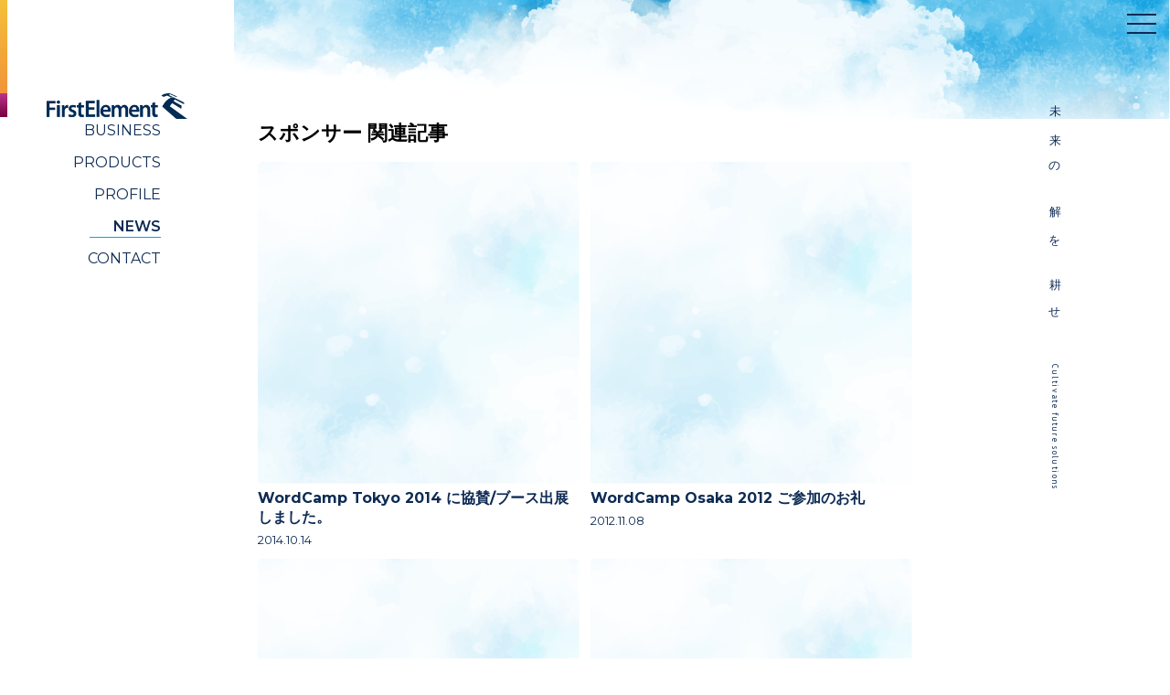

--- FILE ---
content_type: text/html; charset=UTF-8
request_url: https://www.firstelement.co.jp/t/%E3%82%B9%E3%83%9D%E3%83%B3%E3%82%B5%E3%83%BC/
body_size: 8480
content:
<!DOCTYPE html>
<html lang="ja">
<head>
<meta charset="UTF-8">
<meta name="viewport" content="width=device-width, initial-scale=1.0" />
<title>スポンサー &#8211; FirstElement</title>
<meta name='robots' content='max-image-preview:large' />
<link rel='dns-prefetch' href='//cdnjs.cloudflare.com' />
<link rel='dns-prefetch' href='//www.googletagmanager.com' />
<link rel='dns-prefetch' href='//fonts.googleapis.com' />
<link rel="alternate" type="application/rss+xml" title="FirstElement &raquo; フィード" href="https://www.firstelement.co.jp/feed/" />
<link rel="alternate" type="application/rss+xml" title="FirstElement &raquo; コメントフィード" href="https://www.firstelement.co.jp/comments/feed/" />
<link rel="alternate" type="application/rss+xml" title="FirstElement &raquo; スポンサー タグのフィード" href="https://www.firstelement.co.jp/t/%e3%82%b9%e3%83%9d%e3%83%b3%e3%82%b5%e3%83%bc/feed/" />
<style id='wp-img-auto-sizes-contain-inline-css' type='text/css'>
img:is([sizes=auto i],[sizes^="auto," i]){contain-intrinsic-size:3000px 1500px}
/*# sourceURL=wp-img-auto-sizes-contain-inline-css */
</style>
<style id='wp-block-library-inline-css' type='text/css'>
:root{--wp-block-synced-color:#7a00df;--wp-block-synced-color--rgb:122,0,223;--wp-bound-block-color:var(--wp-block-synced-color);--wp-editor-canvas-background:#ddd;--wp-admin-theme-color:#007cba;--wp-admin-theme-color--rgb:0,124,186;--wp-admin-theme-color-darker-10:#006ba1;--wp-admin-theme-color-darker-10--rgb:0,107,160.5;--wp-admin-theme-color-darker-20:#005a87;--wp-admin-theme-color-darker-20--rgb:0,90,135;--wp-admin-border-width-focus:2px}@media (min-resolution:192dpi){:root{--wp-admin-border-width-focus:1.5px}}.wp-element-button{cursor:pointer}:root .has-very-light-gray-background-color{background-color:#eee}:root .has-very-dark-gray-background-color{background-color:#313131}:root .has-very-light-gray-color{color:#eee}:root .has-very-dark-gray-color{color:#313131}:root .has-vivid-green-cyan-to-vivid-cyan-blue-gradient-background{background:linear-gradient(135deg,#00d084,#0693e3)}:root .has-purple-crush-gradient-background{background:linear-gradient(135deg,#34e2e4,#4721fb 50%,#ab1dfe)}:root .has-hazy-dawn-gradient-background{background:linear-gradient(135deg,#faaca8,#dad0ec)}:root .has-subdued-olive-gradient-background{background:linear-gradient(135deg,#fafae1,#67a671)}:root .has-atomic-cream-gradient-background{background:linear-gradient(135deg,#fdd79a,#004a59)}:root .has-nightshade-gradient-background{background:linear-gradient(135deg,#330968,#31cdcf)}:root .has-midnight-gradient-background{background:linear-gradient(135deg,#020381,#2874fc)}:root{--wp--preset--font-size--normal:16px;--wp--preset--font-size--huge:42px}.has-regular-font-size{font-size:1em}.has-larger-font-size{font-size:2.625em}.has-normal-font-size{font-size:var(--wp--preset--font-size--normal)}.has-huge-font-size{font-size:var(--wp--preset--font-size--huge)}.has-text-align-center{text-align:center}.has-text-align-left{text-align:left}.has-text-align-right{text-align:right}.has-fit-text{white-space:nowrap!important}#end-resizable-editor-section{display:none}.aligncenter{clear:both}.items-justified-left{justify-content:flex-start}.items-justified-center{justify-content:center}.items-justified-right{justify-content:flex-end}.items-justified-space-between{justify-content:space-between}.screen-reader-text{border:0;clip-path:inset(50%);height:1px;margin:-1px;overflow:hidden;padding:0;position:absolute;width:1px;word-wrap:normal!important}.screen-reader-text:focus{background-color:#ddd;clip-path:none;color:#444;display:block;font-size:1em;height:auto;left:5px;line-height:normal;padding:15px 23px 14px;text-decoration:none;top:5px;width:auto;z-index:100000}html :where(.has-border-color){border-style:solid}html :where([style*=border-top-color]){border-top-style:solid}html :where([style*=border-right-color]){border-right-style:solid}html :where([style*=border-bottom-color]){border-bottom-style:solid}html :where([style*=border-left-color]){border-left-style:solid}html :where([style*=border-width]){border-style:solid}html :where([style*=border-top-width]){border-top-style:solid}html :where([style*=border-right-width]){border-right-style:solid}html :where([style*=border-bottom-width]){border-bottom-style:solid}html :where([style*=border-left-width]){border-left-style:solid}html :where(img[class*=wp-image-]){height:auto;max-width:100%}:where(figure){margin:0 0 1em}html :where(.is-position-sticky){--wp-admin--admin-bar--position-offset:var(--wp-admin--admin-bar--height,0px)}@media screen and (max-width:600px){html :where(.is-position-sticky){--wp-admin--admin-bar--position-offset:0px}}
/*# sourceURL=wp-block-library-inline-css */
</style><style id='global-styles-inline-css' type='text/css'>
:root{--wp--preset--aspect-ratio--square: 1;--wp--preset--aspect-ratio--4-3: 4/3;--wp--preset--aspect-ratio--3-4: 3/4;--wp--preset--aspect-ratio--3-2: 3/2;--wp--preset--aspect-ratio--2-3: 2/3;--wp--preset--aspect-ratio--16-9: 16/9;--wp--preset--aspect-ratio--9-16: 9/16;--wp--preset--color--black: #000000;--wp--preset--color--cyan-bluish-gray: #abb8c3;--wp--preset--color--white: #ffffff;--wp--preset--color--pale-pink: #f78da7;--wp--preset--color--vivid-red: #cf2e2e;--wp--preset--color--luminous-vivid-orange: #ff6900;--wp--preset--color--luminous-vivid-amber: #fcb900;--wp--preset--color--light-green-cyan: #7bdcb5;--wp--preset--color--vivid-green-cyan: #00d084;--wp--preset--color--pale-cyan-blue: #8ed1fc;--wp--preset--color--vivid-cyan-blue: #0693e3;--wp--preset--color--vivid-purple: #9b51e0;--wp--preset--color--primary: #4A90E2;--wp--preset--color--secondary: #64748b;--wp--preset--color--accent: #f59e0b;--wp--preset--color--dark: #1f2937;--wp--preset--color--light: #f8fafc;--wp--preset--gradient--vivid-cyan-blue-to-vivid-purple: linear-gradient(135deg,rgb(6,147,227) 0%,rgb(155,81,224) 100%);--wp--preset--gradient--light-green-cyan-to-vivid-green-cyan: linear-gradient(135deg,rgb(122,220,180) 0%,rgb(0,208,130) 100%);--wp--preset--gradient--luminous-vivid-amber-to-luminous-vivid-orange: linear-gradient(135deg,rgb(252,185,0) 0%,rgb(255,105,0) 100%);--wp--preset--gradient--luminous-vivid-orange-to-vivid-red: linear-gradient(135deg,rgb(255,105,0) 0%,rgb(207,46,46) 100%);--wp--preset--gradient--very-light-gray-to-cyan-bluish-gray: linear-gradient(135deg,rgb(238,238,238) 0%,rgb(169,184,195) 100%);--wp--preset--gradient--cool-to-warm-spectrum: linear-gradient(135deg,rgb(74,234,220) 0%,rgb(151,120,209) 20%,rgb(207,42,186) 40%,rgb(238,44,130) 60%,rgb(251,105,98) 80%,rgb(254,248,76) 100%);--wp--preset--gradient--blush-light-purple: linear-gradient(135deg,rgb(255,206,236) 0%,rgb(152,150,240) 100%);--wp--preset--gradient--blush-bordeaux: linear-gradient(135deg,rgb(254,205,165) 0%,rgb(254,45,45) 50%,rgb(107,0,62) 100%);--wp--preset--gradient--luminous-dusk: linear-gradient(135deg,rgb(255,203,112) 0%,rgb(199,81,192) 50%,rgb(65,88,208) 100%);--wp--preset--gradient--pale-ocean: linear-gradient(135deg,rgb(255,245,203) 0%,rgb(182,227,212) 50%,rgb(51,167,181) 100%);--wp--preset--gradient--electric-grass: linear-gradient(135deg,rgb(202,248,128) 0%,rgb(113,206,126) 100%);--wp--preset--gradient--midnight: linear-gradient(135deg,rgb(2,3,129) 0%,rgb(40,116,252) 100%);--wp--preset--font-size--small: 14px;--wp--preset--font-size--medium: 20px;--wp--preset--font-size--large: 20px;--wp--preset--font-size--x-large: 42px;--wp--preset--font-size--normal: 16px;--wp--preset--font-size--extra-large: 24px;--wp--preset--spacing--20: 0.44rem;--wp--preset--spacing--30: 0.67rem;--wp--preset--spacing--40: 1rem;--wp--preset--spacing--50: 1.5rem;--wp--preset--spacing--60: 2.25rem;--wp--preset--spacing--70: 3.38rem;--wp--preset--spacing--80: 5.06rem;--wp--preset--shadow--natural: 6px 6px 9px rgba(0, 0, 0, 0.2);--wp--preset--shadow--deep: 12px 12px 50px rgba(0, 0, 0, 0.4);--wp--preset--shadow--sharp: 6px 6px 0px rgba(0, 0, 0, 0.2);--wp--preset--shadow--outlined: 6px 6px 0px -3px rgb(255, 255, 255), 6px 6px rgb(0, 0, 0);--wp--preset--shadow--crisp: 6px 6px 0px rgb(0, 0, 0);}:where(.is-layout-flex){gap: 0.5em;}:where(.is-layout-grid){gap: 0.5em;}body .is-layout-flex{display: flex;}.is-layout-flex{flex-wrap: wrap;align-items: center;}.is-layout-flex > :is(*, div){margin: 0;}body .is-layout-grid{display: grid;}.is-layout-grid > :is(*, div){margin: 0;}:where(.wp-block-columns.is-layout-flex){gap: 2em;}:where(.wp-block-columns.is-layout-grid){gap: 2em;}:where(.wp-block-post-template.is-layout-flex){gap: 1.25em;}:where(.wp-block-post-template.is-layout-grid){gap: 1.25em;}.has-black-color{color: var(--wp--preset--color--black) !important;}.has-cyan-bluish-gray-color{color: var(--wp--preset--color--cyan-bluish-gray) !important;}.has-white-color{color: var(--wp--preset--color--white) !important;}.has-pale-pink-color{color: var(--wp--preset--color--pale-pink) !important;}.has-vivid-red-color{color: var(--wp--preset--color--vivid-red) !important;}.has-luminous-vivid-orange-color{color: var(--wp--preset--color--luminous-vivid-orange) !important;}.has-luminous-vivid-amber-color{color: var(--wp--preset--color--luminous-vivid-amber) !important;}.has-light-green-cyan-color{color: var(--wp--preset--color--light-green-cyan) !important;}.has-vivid-green-cyan-color{color: var(--wp--preset--color--vivid-green-cyan) !important;}.has-pale-cyan-blue-color{color: var(--wp--preset--color--pale-cyan-blue) !important;}.has-vivid-cyan-blue-color{color: var(--wp--preset--color--vivid-cyan-blue) !important;}.has-vivid-purple-color{color: var(--wp--preset--color--vivid-purple) !important;}.has-black-background-color{background-color: var(--wp--preset--color--black) !important;}.has-cyan-bluish-gray-background-color{background-color: var(--wp--preset--color--cyan-bluish-gray) !important;}.has-white-background-color{background-color: var(--wp--preset--color--white) !important;}.has-pale-pink-background-color{background-color: var(--wp--preset--color--pale-pink) !important;}.has-vivid-red-background-color{background-color: var(--wp--preset--color--vivid-red) !important;}.has-luminous-vivid-orange-background-color{background-color: var(--wp--preset--color--luminous-vivid-orange) !important;}.has-luminous-vivid-amber-background-color{background-color: var(--wp--preset--color--luminous-vivid-amber) !important;}.has-light-green-cyan-background-color{background-color: var(--wp--preset--color--light-green-cyan) !important;}.has-vivid-green-cyan-background-color{background-color: var(--wp--preset--color--vivid-green-cyan) !important;}.has-pale-cyan-blue-background-color{background-color: var(--wp--preset--color--pale-cyan-blue) !important;}.has-vivid-cyan-blue-background-color{background-color: var(--wp--preset--color--vivid-cyan-blue) !important;}.has-vivid-purple-background-color{background-color: var(--wp--preset--color--vivid-purple) !important;}.has-black-border-color{border-color: var(--wp--preset--color--black) !important;}.has-cyan-bluish-gray-border-color{border-color: var(--wp--preset--color--cyan-bluish-gray) !important;}.has-white-border-color{border-color: var(--wp--preset--color--white) !important;}.has-pale-pink-border-color{border-color: var(--wp--preset--color--pale-pink) !important;}.has-vivid-red-border-color{border-color: var(--wp--preset--color--vivid-red) !important;}.has-luminous-vivid-orange-border-color{border-color: var(--wp--preset--color--luminous-vivid-orange) !important;}.has-luminous-vivid-amber-border-color{border-color: var(--wp--preset--color--luminous-vivid-amber) !important;}.has-light-green-cyan-border-color{border-color: var(--wp--preset--color--light-green-cyan) !important;}.has-vivid-green-cyan-border-color{border-color: var(--wp--preset--color--vivid-green-cyan) !important;}.has-pale-cyan-blue-border-color{border-color: var(--wp--preset--color--pale-cyan-blue) !important;}.has-vivid-cyan-blue-border-color{border-color: var(--wp--preset--color--vivid-cyan-blue) !important;}.has-vivid-purple-border-color{border-color: var(--wp--preset--color--vivid-purple) !important;}.has-vivid-cyan-blue-to-vivid-purple-gradient-background{background: var(--wp--preset--gradient--vivid-cyan-blue-to-vivid-purple) !important;}.has-light-green-cyan-to-vivid-green-cyan-gradient-background{background: var(--wp--preset--gradient--light-green-cyan-to-vivid-green-cyan) !important;}.has-luminous-vivid-amber-to-luminous-vivid-orange-gradient-background{background: var(--wp--preset--gradient--luminous-vivid-amber-to-luminous-vivid-orange) !important;}.has-luminous-vivid-orange-to-vivid-red-gradient-background{background: var(--wp--preset--gradient--luminous-vivid-orange-to-vivid-red) !important;}.has-very-light-gray-to-cyan-bluish-gray-gradient-background{background: var(--wp--preset--gradient--very-light-gray-to-cyan-bluish-gray) !important;}.has-cool-to-warm-spectrum-gradient-background{background: var(--wp--preset--gradient--cool-to-warm-spectrum) !important;}.has-blush-light-purple-gradient-background{background: var(--wp--preset--gradient--blush-light-purple) !important;}.has-blush-bordeaux-gradient-background{background: var(--wp--preset--gradient--blush-bordeaux) !important;}.has-luminous-dusk-gradient-background{background: var(--wp--preset--gradient--luminous-dusk) !important;}.has-pale-ocean-gradient-background{background: var(--wp--preset--gradient--pale-ocean) !important;}.has-electric-grass-gradient-background{background: var(--wp--preset--gradient--electric-grass) !important;}.has-midnight-gradient-background{background: var(--wp--preset--gradient--midnight) !important;}.has-small-font-size{font-size: var(--wp--preset--font-size--small) !important;}.has-medium-font-size{font-size: var(--wp--preset--font-size--medium) !important;}.has-large-font-size{font-size: var(--wp--preset--font-size--large) !important;}.has-x-large-font-size{font-size: var(--wp--preset--font-size--x-large) !important;}
/*# sourceURL=global-styles-inline-css */
</style>
<style id='classic-theme-styles-inline-css' type='text/css'>
/*! This file is auto-generated */
.wp-block-button__link{color:#fff;background-color:#32373c;border-radius:9999px;box-shadow:none;text-decoration:none;padding:calc(.667em + 2px) calc(1.333em + 2px);font-size:1.125em}.wp-block-file__button{background:#32373c;color:#fff;text-decoration:none}
/*# sourceURL=/wp-includes/css/classic-themes.min.css */
</style>
<link rel='stylesheet' id='contact-form-7-css' href='//www.firstelement.co.jp/wp-content/cache/wpfc-minified/fhiopyh2/47ze3.css' type='text/css' media='all' />
<link rel='stylesheet' id='font-awesome-css' href='//cdnjs.cloudflare.com/ajax/libs/font-awesome/6.5.1/css/all.min.css?ver=1.0.0' type='text/css' media='all' />
<link rel='stylesheet' id='google-fonts-css' href='https://fonts.googleapis.com/css2?family=Explora&#038;family=Homemade+Apple&#038;family=Montserrat:ital,wght@0,100..900;1,100..900&#038;family=PT+Sans:ital,wght@0,400;0,700;1,400;1,700&#038;family=Whisper&#038;display=swap' type='text/css' media='all' />
<link rel='stylesheet' id='drawer-css' href='//cdnjs.cloudflare.com/ajax/libs/drawer/3.2.2/css/drawer.min.css' type='text/css' media='all' />
<link rel='stylesheet' id='fe2025-style-css' href='//www.firstelement.co.jp/wp-content/cache/wpfc-minified/1nnyti4a/47ze3.css' type='text/css' media='all' />
<link rel='stylesheet' id='wp-paginate-css' href='//www.firstelement.co.jp/wp-content/cache/wpfc-minified/e78bjw1g/47ze3.css' type='text/css' media='screen' />
<link rel='stylesheet' id='wpp-custom-style-css' href='//www.firstelement.co.jp/wp-content/cache/wpfc-minified/76z301x9/47ze3.css' type='text/css' media='all' />
<script type="text/javascript" src="https://www.firstelement.co.jp/wp-includes/js/jquery/jquery.min.js?ver=3.7.1" id="jquery-core-js"></script>
<script type="text/javascript" src="https://www.firstelement.co.jp/wp-includes/js/jquery/jquery-migrate.min.js?ver=3.4.1" id="jquery-migrate-js"></script>
<!-- Site Kit によって追加された Google タグ（gtag.js）スニペット -->
<!-- Google アナリティクス スニペット (Site Kit が追加) -->
<script type="text/javascript" src="https://www.googletagmanager.com/gtag/js?id=GT-KV54JBV" id="google_gtagjs-js" async></script>
<script type="text/javascript" id="google_gtagjs-js-after">
/* <![CDATA[ */
window.dataLayer = window.dataLayer || [];function gtag(){dataLayer.push(arguments);}
gtag("set","linker",{"domains":["www.firstelement.co.jp"]});
gtag("js", new Date());
gtag("set", "developer_id.dZTNiMT", true);
gtag("config", "GT-KV54JBV");
window._googlesitekit = window._googlesitekit || {}; window._googlesitekit.throttledEvents = []; window._googlesitekit.gtagEvent = (name, data) => { var key = JSON.stringify( { name, data } ); if ( !! window._googlesitekit.throttledEvents[ key ] ) { return; } window._googlesitekit.throttledEvents[ key ] = true; setTimeout( () => { delete window._googlesitekit.throttledEvents[ key ]; }, 5 ); gtag( "event", name, { ...data, event_source: "site-kit" } ); }; 
//# sourceURL=google_gtagjs-js-after
/* ]]> */
</script>
<link rel="https://api.w.org/" href="https://www.firstelement.co.jp/wp-json/" /><link rel="alternate" title="JSON" type="application/json" href="https://www.firstelement.co.jp/wp-json/wp/v2/tags/84" /><link rel="EditURI" type="application/rsd+xml" title="RSD" href="https://www.firstelement.co.jp/xmlrpc.php?rsd" />
<meta name="generator" content="WordPress 6.9" />
<meta name="generator" content="Site Kit by Google 1.170.0" /><link rel="llms-sitemap" href="https://www.firstelement.co.jp/llms.txt" />
<link rel="icon" href="https://www.firstelement.co.jp/wp-content/uploads/2020/08/cropped-android-chrome-512x512-1-32x32.png" sizes="32x32" />
<link rel="icon" href="https://www.firstelement.co.jp/wp-content/uploads/2020/08/cropped-android-chrome-512x512-1-192x192.png" sizes="192x192" />
<link rel="apple-touch-icon" href="https://www.firstelement.co.jp/wp-content/uploads/2020/08/cropped-android-chrome-512x512-1-180x180.png" />
<meta name="msapplication-TileImage" content="https://www.firstelement.co.jp/wp-content/uploads/2020/08/cropped-android-chrome-512x512-1-270x270.png" />
<style type="text/css" id="wp-custom-css">
.wp-block-button__link {
font-size: 16px;
padding: 10px 20px;
}
@media (max-width: 768px) {
.wp-block-button__link {
font-size: 14px;
padding: 8px 16px;
}
}		</style>
</head>
<body class="archive tag tag-84 wp-embed-responsive wp-theme-firstelement-web-2025 column montserrat-400 drawer drawer--right">
<!-- Drawer -->
<div class="drawer-wrap" role="banner">
<button type="button" class="drawer-toggle drawer-hamburger">
<span class="sr-only">toggle navigation</span>
<span class="drawer-hamburger-icon"></span>
</button>
<nav class="drawer-nav" role="navigation">
<ul class="drawer-menu">
<!-- <li><a class="drawer-brand" href="#">Brand</a></li> -->
<li><a class="drawer-menu-item" href="/">HOME</a></li>
<li><a class="drawer-menu-item" href="/business/">BUSINESS</a></li>
<li><a class="drawer-menu-item" href="/products/">PRODUCTS</a></li>
<li><a class="drawer-menu-item" href="/profile/">PROFILE</a></li>
<li><a class="drawer-menu-item" href="/info/">NEWS</a></li>
<!-- <li><a class="drawer-menu-item" href="/blog/">BLOG</a></li> -->
<li><a class="drawer-menu-item" href="/contact/">CONTACT</a></li>
</ul>
</nav>
</div>
<header class="header-section">
<div class="header-left company-name">
<div>
<a href="https://www.firstelement.co.jp/">
<img src="https://www.firstelement.co.jp/wp-content/themes/firstelement-web-2025/images/img-log-fe@2x-min.png" alt="FirstElement" />
</a>
</div>
</div>
<div class="header-right">
<div class="company-tagline">
<p class="catch-jp">未来の解を耕せ<span class="catch-en pt-sans-regular">Cultivate future solutions</span></p>
</div>
</div>
</header>
<main class="main-section grid-container">
<nav class="menu">
<ul><li id="menu-item-2829" class="menu-item menu-item-type-post_type menu-item-object-page menu-item-2829"><a href="https://www.firstelement.co.jp/business/">BUSINESS</a></li>
<li id="menu-item-2832" class="menu-item menu-item-type-post_type menu-item-object-page menu-item-2832"><a href="https://www.firstelement.co.jp/products/">PRODUCTS</a></li>
<li id="menu-item-89" class="menu-item menu-item-type-post_type menu-item-object-page menu-item-89"><a href="https://www.firstelement.co.jp/profile/">PROFILE</a></li>
<li id="menu-item-2827" class="menu-item menu-item-type-post_type menu-item-object-page current_page_parent menu-item-2827 current-menu-item"><a href="https://www.firstelement.co.jp/info/">NEWS</a></li>
<li id="menu-item-2828" class="menu-item menu-item-type-post_type menu-item-object-page menu-item-2828"><a href="https://www.firstelement.co.jp/contact/">CONTACT</a></li>
</ul>		</nav>
<div class="post-archive-list">
<h1>スポンサー 関連記事</h1>
<ul>
<li class="post-archive-item" id="post-1831" class="contents post-1831 post type-post status-publish format-standard hentry category-feas category-info category-products tag-wordcamp tag-62 tag-84 tag-158">
<a href="https://www.firstelement.co.jp/p/1831/">
<div class="post-thumbnail">
<img src="https://www.firstelement.co.jp/wp-content/themes/firstelement-web-2025/images/bg-box-frontpage-sky2@2x.png" alt="WordCamp Tokyo 2014 に協賛/ブース出展しました。">
</div>
<h2 class="post-title">WordCamp Tokyo 2014 に協賛/ブース出展しました。</h2>
<time datetime="2014.10.14">2014.10.14</time>
</a>
</li>
<li class="post-archive-item" id="post-1691" class="contents post-1691 post type-post status-publish format-standard hentry category-info tag-wordcamp tag-62 tag-84 tag-144">
<a href="https://www.firstelement.co.jp/p/1691/">
<div class="post-thumbnail">
<img src="https://www.firstelement.co.jp/wp-content/themes/firstelement-web-2025/images/bg-box-frontpage-sky2@2x.png" alt="WordCamp Osaka 2012 ご参加のお礼">
</div>
<h2 class="post-title">WordCamp Osaka 2012 ご参加のお礼</h2>
<time datetime="2012.11.08">2012.11.08</time>
</a>
</li>
<li class="post-archive-item" id="post-1665" class="contents post-1665 post type-post status-publish format-standard hentry category-info tag-wordcamp tag-wordpress tag-62 tag-84 tag-134 tag-158">
<a href="https://www.firstelement.co.jp/p/1665/">
<div class="post-thumbnail">
<img src="https://www.firstelement.co.jp/wp-content/themes/firstelement-web-2025/images/bg-box-frontpage-sky2@2x.png" alt="WordCamp Tokyo 2012のお礼">
</div>
<h2 class="post-title">WordCamp Tokyo 2012のお礼</h2>
<time datetime="2012.09.19">2012.09.19</time>
</a>
</li>
<li class="post-archive-item" id="post-1500" class="contents post-1500 post type-post status-publish format-standard hentry category-info tag-wordcamp tag-wordpress tag-62 tag-84 tag-158">
<a href="https://www.firstelement.co.jp/p/1500/">
<div class="post-thumbnail">
<img src="https://www.firstelement.co.jp/wp-content/themes/firstelement-web-2025/images/bg-box-frontpage-sky2@2x.png" alt="WordCamp Tokyo 2011に協賛しています。">
</div>
<h2 class="post-title">WordCamp Tokyo 2011に協賛しています。</h2>
<time datetime="2011.11.27">2011.11.27</time>
</a>
</li>
<li class="post-archive-item" id="post-1471" class="contents post-1471 post type-post status-publish format-standard hentry category-feas category-info tag-wordcamp tag-84 tag-175 tag-178">
<a href="https://www.firstelement.co.jp/p/1471/">
<div class="post-thumbnail">
<img src="https://www.firstelement.co.jp/wp-content/themes/firstelement-web-2025/images/bg-box-frontpage-sky2@2x.png" alt="WordCamp KOBE 2011、大盛況。">
</div>
<h2 class="post-title">WordCamp KOBE 2011、大盛況。</h2>
<time datetime="2011.09.20">2011.09.20</time>
</a>
</li>
<li class="post-archive-item" id="post-1468" class="contents post-1468 post type-post status-publish format-standard hentry category-info tag-wordcamp tag-wordpress tag-62 tag-82 tag-84 tag-134">
<a href="https://www.firstelement.co.jp/p/1468/">
<div class="post-thumbnail">
<img src="https://www.firstelement.co.jp/wp-content/themes/firstelement-web-2025/images/bg-box-frontpage-sky2@2x.png" alt="WordCamp KOBE 2011、開催中。">
</div>
<h2 class="post-title">WordCamp KOBE 2011、開催中。</h2>
<time datetime="2011.09.11">2011.09.11</time>
</a>
</li>
<li class="post-archive-item" id="post-1462" class="contents post-1462 post type-post status-publish format-standard hentry category-feas category-info category-products tag-fe-advanced-search tag-wordbeach tag-wordpress tag-84 tag-137">
<a href="https://www.firstelement.co.jp/p/1462/">
<div class="post-thumbnail">
<img src="https://www.firstelement.co.jp/wp-content/themes/firstelement-web-2025/images/bg-box-frontpage-sky2@2x.png" alt="「WordBeach」へご参加ありがとうございました。">
</div>
<h2 class="post-title">「WordBeach」へご参加ありがとうございました。</h2>
<time datetime="2011.08.31">2011.08.31</time>
</a>
</li>
</ul>
<div class="navigation"></div>							</div>
</main>
<footer class="footer-section grid-container">
<div class="container-inner">
<div class="item-wrapper">
<div class="item-1 footer-menu">
<ul><li id="menu-item-2833" class="menu-item menu-item-type-post_type menu-item-object-page menu-item-home menu-item-2833"><a href="https://www.firstelement.co.jp/">HOME</a></li>
<li id="menu-item-2834" class="menu-item menu-item-type-post_type menu-item-object-page menu-item-2834"><a href="https://www.firstelement.co.jp/business/">BUSINESS</a></li>
<li id="menu-item-2836" class="menu-item menu-item-type-post_type menu-item-object-page menu-item-2836"><a href="https://www.firstelement.co.jp/products/">PRODUCTS</a></li>
<li id="menu-item-3113" class="menu-item menu-item-type-post_type menu-item-object-page current_page_parent menu-item-3113 current-menu-item"><a href="https://www.firstelement.co.jp/info/">NEWS</a></li>
</ul>
<ul><li id="menu-item-3065" class="menu-item menu-item-type-post_type menu-item-object-page menu-item-3065"><a href="https://www.firstelement.co.jp/profile/">PROFILE</a></li>
<li id="menu-item-3066" class="menu-item menu-item-type-post_type menu-item-object-page menu-item-3066"><a href="https://www.firstelement.co.jp/contact/">CONTACT</a></li>
<li id="menu-item-3112" class="menu-item menu-item-type-post_type menu-item-object-page menu-item-privacy-policy menu-item-3112"><a rel="privacy-policy" href="https://www.firstelement.co.jp/privacy-policy/">PRIVACY POLICY</a></li>
</ul>
<ul><li id="menu-item-2842" class="menu-item menu-item-type-custom menu-item-object-custom menu-item-2842"><a href="https://x.com/firstelement">X</a></li>
<li id="menu-item-2845" class="menu-item menu-item-type-custom menu-item-object-custom menu-item-2845"><a href="https://www.facebook.com/firstelementjp/">Facebook</a></li>
</ul>				</div>
<div class="item-2 contact">
<div>
<a class="btn cta" href="https://www.firstelement.co.jp/contact/">CONTACT</a>
<p class="tel"><a href="tel:0265251407"><small>TEL</small>0265-25-1407</a></p>
<p class="open-close">MON-FRI 10:00-17:00</p>
<p class="address">〒395-0151 長野県飯田市北方1251-3</p>
<p class="company-name">株式会社ファーストエレメント</p>
</div>
</div>
<div class="item-3 credit">
<div class="c-wp">
WordPressの名称とロゴはWordPress Fundationの登録商標です
</div>
<div class="c-fe">
&copy; 2026 FirstElement Inc.
</div>
</div>
</div>
</div>
</footer>
<script type="speculationrules">
{"prefetch":[{"source":"document","where":{"and":[{"href_matches":"/*"},{"not":{"href_matches":["/wp-*.php","/wp-admin/*","/wp-content/uploads/*","/wp-content/*","/wp-content/plugins/*","/wp-content/themes/firstelement-web-2025/*","/*\\?(.+)"]}},{"not":{"selector_matches":"a[rel~=\"nofollow\"]"}},{"not":{"selector_matches":".no-prefetch, .no-prefetch a"}}]},"eagerness":"conservative"}]}
</script>
<script type="text/javascript" src="https://www.firstelement.co.jp/wp-includes/js/dist/hooks.min.js?ver=dd5603f07f9220ed27f1" id="wp-hooks-js"></script>
<script type="text/javascript" src="https://www.firstelement.co.jp/wp-includes/js/dist/i18n.min.js?ver=c26c3dc7bed366793375" id="wp-i18n-js"></script>
<script type="text/javascript" id="wp-i18n-js-after">
/* <![CDATA[ */
wp.i18n.setLocaleData( { 'text direction\u0004ltr': [ 'ltr' ] } );
//# sourceURL=wp-i18n-js-after
/* ]]> */
</script>
<script type="text/javascript" src="https://www.firstelement.co.jp/wp-content/plugins/contact-form-7/includes/swv/js/index.js?ver=6.1.4" id="swv-js"></script>
<script type="text/javascript" id="contact-form-7-js-translations">
/* <![CDATA[ */
( function( domain, translations ) {
var localeData = translations.locale_data[ domain ] || translations.locale_data.messages;
localeData[""].domain = domain;
wp.i18n.setLocaleData( localeData, domain );
} )( "contact-form-7", {"translation-revision-date":"2025-11-30 08:12:23+0000","generator":"GlotPress\/4.0.3","domain":"messages","locale_data":{"messages":{"":{"domain":"messages","plural-forms":"nplurals=1; plural=0;","lang":"ja_JP"},"This contact form is placed in the wrong place.":["\u3053\u306e\u30b3\u30f3\u30bf\u30af\u30c8\u30d5\u30a9\u30fc\u30e0\u306f\u9593\u9055\u3063\u305f\u4f4d\u7f6e\u306b\u7f6e\u304b\u308c\u3066\u3044\u307e\u3059\u3002"],"Error:":["\u30a8\u30e9\u30fc:"]}},"comment":{"reference":"includes\/js\/index.js"}} );
//# sourceURL=contact-form-7-js-translations
/* ]]> */
</script>
<script type="text/javascript" id="contact-form-7-js-before">
/* <![CDATA[ */
var wpcf7 = {
"api": {
"root": "https:\/\/www.firstelement.co.jp\/wp-json\/",
"namespace": "contact-form-7\/v1"
}
};
//# sourceURL=contact-form-7-js-before
/* ]]> */
</script>
<script type="text/javascript" src="https://www.firstelement.co.jp/wp-content/plugins/contact-form-7/includes/js/index.js?ver=6.1.4" id="contact-form-7-js"></script>
<script type="text/javascript" src="//cdnjs.cloudflare.com/ajax/libs/iScroll/5.2.0/iscroll.min.js?ver=6.9" id="iscroll-js"></script>
<script type="text/javascript" src="//cdnjs.cloudflare.com/ajax/libs/drawer/3.2.2/js/drawer.min.js?ver=6.9" id="drawer-js"></script>
<script type="text/javascript" src="https://www.google.com/recaptcha/api.js?render=6LdnFIMrAAAAAG6u4VZ_CRe2YHNeOREaC-cyDxm5&amp;ver=3.0" id="google-recaptcha-js"></script>
<script type="text/javascript" src="https://www.firstelement.co.jp/wp-includes/js/dist/vendor/wp-polyfill.min.js?ver=3.15.0" id="wp-polyfill-js"></script>
<script type="text/javascript" id="wpcf7-recaptcha-js-before">
/* <![CDATA[ */
var wpcf7_recaptcha = {
"sitekey": "6LdnFIMrAAAAAG6u4VZ_CRe2YHNeOREaC-cyDxm5",
"actions": {
"homepage": "homepage",
"contactform": "contactform"
}
};
//# sourceURL=wpcf7-recaptcha-js-before
/* ]]> */
</script>
<script type="text/javascript" src="https://www.firstelement.co.jp/wp-content/plugins/contact-form-7/modules/recaptcha/index.js?ver=6.1.4" id="wpcf7-recaptcha-js"></script>
<script type="text/javascript" src="https://www.firstelement.co.jp/wp-content/plugins/google-site-kit/dist/assets/js/googlesitekit-events-provider-contact-form-7-40476021fb6e59177033.js" id="googlesitekit-events-provider-contact-form-7-js" defer></script>
<script type="text/javascript">
jQuery( function( $ ) {
for (let i = 0; i < document.forms.length; ++i) {
let form = document.forms[i];
if ($(form).attr("method") != "get") { $(form).append('<input type="hidden" name="yeBCaArLWFXtj" value="0.rumlH" />'); }
if ($(form).attr("method") != "get") { $(form).append('<input type="hidden" name="bdCovaIXm" value="KY6mVx94S" />'); }
if ($(form).attr("method") != "get") { $(form).append('<input type="hidden" name="eEsMBXaANHKk" value="cRAPbBf" />'); }
}
$(document).on('submit', 'form', function () {
if ($(this).attr("method") != "get") { $(this).append('<input type="hidden" name="yeBCaArLWFXtj" value="0.rumlH" />'); }
if ($(this).attr("method") != "get") { $(this).append('<input type="hidden" name="bdCovaIXm" value="KY6mVx94S" />'); }
if ($(this).attr("method") != "get") { $(this).append('<input type="hidden" name="eEsMBXaANHKk" value="cRAPbBf" />'); }
return true;
});
jQuery.ajaxSetup({
beforeSend: function (e, data) {
if (data.type !== 'POST') return;
if (typeof data.data === 'object' && data.data !== null) {
data.data.append("yeBCaArLWFXtj", "0.rumlH");
data.data.append("bdCovaIXm", "KY6mVx94S");
data.data.append("eEsMBXaANHKk", "cRAPbBf");
}
else {
data.data = data.data + '&yeBCaArLWFXtj=0.rumlH&bdCovaIXm=KY6mVx94S&eEsMBXaANHKk=cRAPbBf';
}
}
});
});
</script>
<script>
jQuery(document).ready(function($) {
$('.drawer').drawer();
});
(function($){
$(function(){
var targetItems = $('.item-box, .product, .post-box');
var options = {
root: null,
rootMargin: '0px 0px -10% 0px',
threshold: 0.2
};
var observerCallback = function(entries, observer) {
entries.forEach(function(entry) {
if (entry.isIntersecting) {
$(entry.target).addClass('is-revealed');
observer.unobserve(entry.target);
}
});
};
var observer = new IntersectionObserver(observerCallback, options);
targetItems.each(function() {
observer.observe(this);
});
});
})(jQuery);
</script>
</body>
</html><!-- WP Fastest Cache file was created in 0.048 seconds, on 2026/1/19 @ 2:39 pm -->

--- FILE ---
content_type: text/html; charset=utf-8
request_url: https://www.google.com/recaptcha/api2/anchor?ar=1&k=6LdnFIMrAAAAAG6u4VZ_CRe2YHNeOREaC-cyDxm5&co=aHR0cHM6Ly93d3cuZmlyc3RlbGVtZW50LmNvLmpwOjQ0Mw..&hl=en&v=PoyoqOPhxBO7pBk68S4YbpHZ&size=invisible&anchor-ms=20000&execute-ms=30000&cb=m4xsyo43mns2
body_size: 48799
content:
<!DOCTYPE HTML><html dir="ltr" lang="en"><head><meta http-equiv="Content-Type" content="text/html; charset=UTF-8">
<meta http-equiv="X-UA-Compatible" content="IE=edge">
<title>reCAPTCHA</title>
<style type="text/css">
/* cyrillic-ext */
@font-face {
  font-family: 'Roboto';
  font-style: normal;
  font-weight: 400;
  font-stretch: 100%;
  src: url(//fonts.gstatic.com/s/roboto/v48/KFO7CnqEu92Fr1ME7kSn66aGLdTylUAMa3GUBHMdazTgWw.woff2) format('woff2');
  unicode-range: U+0460-052F, U+1C80-1C8A, U+20B4, U+2DE0-2DFF, U+A640-A69F, U+FE2E-FE2F;
}
/* cyrillic */
@font-face {
  font-family: 'Roboto';
  font-style: normal;
  font-weight: 400;
  font-stretch: 100%;
  src: url(//fonts.gstatic.com/s/roboto/v48/KFO7CnqEu92Fr1ME7kSn66aGLdTylUAMa3iUBHMdazTgWw.woff2) format('woff2');
  unicode-range: U+0301, U+0400-045F, U+0490-0491, U+04B0-04B1, U+2116;
}
/* greek-ext */
@font-face {
  font-family: 'Roboto';
  font-style: normal;
  font-weight: 400;
  font-stretch: 100%;
  src: url(//fonts.gstatic.com/s/roboto/v48/KFO7CnqEu92Fr1ME7kSn66aGLdTylUAMa3CUBHMdazTgWw.woff2) format('woff2');
  unicode-range: U+1F00-1FFF;
}
/* greek */
@font-face {
  font-family: 'Roboto';
  font-style: normal;
  font-weight: 400;
  font-stretch: 100%;
  src: url(//fonts.gstatic.com/s/roboto/v48/KFO7CnqEu92Fr1ME7kSn66aGLdTylUAMa3-UBHMdazTgWw.woff2) format('woff2');
  unicode-range: U+0370-0377, U+037A-037F, U+0384-038A, U+038C, U+038E-03A1, U+03A3-03FF;
}
/* math */
@font-face {
  font-family: 'Roboto';
  font-style: normal;
  font-weight: 400;
  font-stretch: 100%;
  src: url(//fonts.gstatic.com/s/roboto/v48/KFO7CnqEu92Fr1ME7kSn66aGLdTylUAMawCUBHMdazTgWw.woff2) format('woff2');
  unicode-range: U+0302-0303, U+0305, U+0307-0308, U+0310, U+0312, U+0315, U+031A, U+0326-0327, U+032C, U+032F-0330, U+0332-0333, U+0338, U+033A, U+0346, U+034D, U+0391-03A1, U+03A3-03A9, U+03B1-03C9, U+03D1, U+03D5-03D6, U+03F0-03F1, U+03F4-03F5, U+2016-2017, U+2034-2038, U+203C, U+2040, U+2043, U+2047, U+2050, U+2057, U+205F, U+2070-2071, U+2074-208E, U+2090-209C, U+20D0-20DC, U+20E1, U+20E5-20EF, U+2100-2112, U+2114-2115, U+2117-2121, U+2123-214F, U+2190, U+2192, U+2194-21AE, U+21B0-21E5, U+21F1-21F2, U+21F4-2211, U+2213-2214, U+2216-22FF, U+2308-230B, U+2310, U+2319, U+231C-2321, U+2336-237A, U+237C, U+2395, U+239B-23B7, U+23D0, U+23DC-23E1, U+2474-2475, U+25AF, U+25B3, U+25B7, U+25BD, U+25C1, U+25CA, U+25CC, U+25FB, U+266D-266F, U+27C0-27FF, U+2900-2AFF, U+2B0E-2B11, U+2B30-2B4C, U+2BFE, U+3030, U+FF5B, U+FF5D, U+1D400-1D7FF, U+1EE00-1EEFF;
}
/* symbols */
@font-face {
  font-family: 'Roboto';
  font-style: normal;
  font-weight: 400;
  font-stretch: 100%;
  src: url(//fonts.gstatic.com/s/roboto/v48/KFO7CnqEu92Fr1ME7kSn66aGLdTylUAMaxKUBHMdazTgWw.woff2) format('woff2');
  unicode-range: U+0001-000C, U+000E-001F, U+007F-009F, U+20DD-20E0, U+20E2-20E4, U+2150-218F, U+2190, U+2192, U+2194-2199, U+21AF, U+21E6-21F0, U+21F3, U+2218-2219, U+2299, U+22C4-22C6, U+2300-243F, U+2440-244A, U+2460-24FF, U+25A0-27BF, U+2800-28FF, U+2921-2922, U+2981, U+29BF, U+29EB, U+2B00-2BFF, U+4DC0-4DFF, U+FFF9-FFFB, U+10140-1018E, U+10190-1019C, U+101A0, U+101D0-101FD, U+102E0-102FB, U+10E60-10E7E, U+1D2C0-1D2D3, U+1D2E0-1D37F, U+1F000-1F0FF, U+1F100-1F1AD, U+1F1E6-1F1FF, U+1F30D-1F30F, U+1F315, U+1F31C, U+1F31E, U+1F320-1F32C, U+1F336, U+1F378, U+1F37D, U+1F382, U+1F393-1F39F, U+1F3A7-1F3A8, U+1F3AC-1F3AF, U+1F3C2, U+1F3C4-1F3C6, U+1F3CA-1F3CE, U+1F3D4-1F3E0, U+1F3ED, U+1F3F1-1F3F3, U+1F3F5-1F3F7, U+1F408, U+1F415, U+1F41F, U+1F426, U+1F43F, U+1F441-1F442, U+1F444, U+1F446-1F449, U+1F44C-1F44E, U+1F453, U+1F46A, U+1F47D, U+1F4A3, U+1F4B0, U+1F4B3, U+1F4B9, U+1F4BB, U+1F4BF, U+1F4C8-1F4CB, U+1F4D6, U+1F4DA, U+1F4DF, U+1F4E3-1F4E6, U+1F4EA-1F4ED, U+1F4F7, U+1F4F9-1F4FB, U+1F4FD-1F4FE, U+1F503, U+1F507-1F50B, U+1F50D, U+1F512-1F513, U+1F53E-1F54A, U+1F54F-1F5FA, U+1F610, U+1F650-1F67F, U+1F687, U+1F68D, U+1F691, U+1F694, U+1F698, U+1F6AD, U+1F6B2, U+1F6B9-1F6BA, U+1F6BC, U+1F6C6-1F6CF, U+1F6D3-1F6D7, U+1F6E0-1F6EA, U+1F6F0-1F6F3, U+1F6F7-1F6FC, U+1F700-1F7FF, U+1F800-1F80B, U+1F810-1F847, U+1F850-1F859, U+1F860-1F887, U+1F890-1F8AD, U+1F8B0-1F8BB, U+1F8C0-1F8C1, U+1F900-1F90B, U+1F93B, U+1F946, U+1F984, U+1F996, U+1F9E9, U+1FA00-1FA6F, U+1FA70-1FA7C, U+1FA80-1FA89, U+1FA8F-1FAC6, U+1FACE-1FADC, U+1FADF-1FAE9, U+1FAF0-1FAF8, U+1FB00-1FBFF;
}
/* vietnamese */
@font-face {
  font-family: 'Roboto';
  font-style: normal;
  font-weight: 400;
  font-stretch: 100%;
  src: url(//fonts.gstatic.com/s/roboto/v48/KFO7CnqEu92Fr1ME7kSn66aGLdTylUAMa3OUBHMdazTgWw.woff2) format('woff2');
  unicode-range: U+0102-0103, U+0110-0111, U+0128-0129, U+0168-0169, U+01A0-01A1, U+01AF-01B0, U+0300-0301, U+0303-0304, U+0308-0309, U+0323, U+0329, U+1EA0-1EF9, U+20AB;
}
/* latin-ext */
@font-face {
  font-family: 'Roboto';
  font-style: normal;
  font-weight: 400;
  font-stretch: 100%;
  src: url(//fonts.gstatic.com/s/roboto/v48/KFO7CnqEu92Fr1ME7kSn66aGLdTylUAMa3KUBHMdazTgWw.woff2) format('woff2');
  unicode-range: U+0100-02BA, U+02BD-02C5, U+02C7-02CC, U+02CE-02D7, U+02DD-02FF, U+0304, U+0308, U+0329, U+1D00-1DBF, U+1E00-1E9F, U+1EF2-1EFF, U+2020, U+20A0-20AB, U+20AD-20C0, U+2113, U+2C60-2C7F, U+A720-A7FF;
}
/* latin */
@font-face {
  font-family: 'Roboto';
  font-style: normal;
  font-weight: 400;
  font-stretch: 100%;
  src: url(//fonts.gstatic.com/s/roboto/v48/KFO7CnqEu92Fr1ME7kSn66aGLdTylUAMa3yUBHMdazQ.woff2) format('woff2');
  unicode-range: U+0000-00FF, U+0131, U+0152-0153, U+02BB-02BC, U+02C6, U+02DA, U+02DC, U+0304, U+0308, U+0329, U+2000-206F, U+20AC, U+2122, U+2191, U+2193, U+2212, U+2215, U+FEFF, U+FFFD;
}
/* cyrillic-ext */
@font-face {
  font-family: 'Roboto';
  font-style: normal;
  font-weight: 500;
  font-stretch: 100%;
  src: url(//fonts.gstatic.com/s/roboto/v48/KFO7CnqEu92Fr1ME7kSn66aGLdTylUAMa3GUBHMdazTgWw.woff2) format('woff2');
  unicode-range: U+0460-052F, U+1C80-1C8A, U+20B4, U+2DE0-2DFF, U+A640-A69F, U+FE2E-FE2F;
}
/* cyrillic */
@font-face {
  font-family: 'Roboto';
  font-style: normal;
  font-weight: 500;
  font-stretch: 100%;
  src: url(//fonts.gstatic.com/s/roboto/v48/KFO7CnqEu92Fr1ME7kSn66aGLdTylUAMa3iUBHMdazTgWw.woff2) format('woff2');
  unicode-range: U+0301, U+0400-045F, U+0490-0491, U+04B0-04B1, U+2116;
}
/* greek-ext */
@font-face {
  font-family: 'Roboto';
  font-style: normal;
  font-weight: 500;
  font-stretch: 100%;
  src: url(//fonts.gstatic.com/s/roboto/v48/KFO7CnqEu92Fr1ME7kSn66aGLdTylUAMa3CUBHMdazTgWw.woff2) format('woff2');
  unicode-range: U+1F00-1FFF;
}
/* greek */
@font-face {
  font-family: 'Roboto';
  font-style: normal;
  font-weight: 500;
  font-stretch: 100%;
  src: url(//fonts.gstatic.com/s/roboto/v48/KFO7CnqEu92Fr1ME7kSn66aGLdTylUAMa3-UBHMdazTgWw.woff2) format('woff2');
  unicode-range: U+0370-0377, U+037A-037F, U+0384-038A, U+038C, U+038E-03A1, U+03A3-03FF;
}
/* math */
@font-face {
  font-family: 'Roboto';
  font-style: normal;
  font-weight: 500;
  font-stretch: 100%;
  src: url(//fonts.gstatic.com/s/roboto/v48/KFO7CnqEu92Fr1ME7kSn66aGLdTylUAMawCUBHMdazTgWw.woff2) format('woff2');
  unicode-range: U+0302-0303, U+0305, U+0307-0308, U+0310, U+0312, U+0315, U+031A, U+0326-0327, U+032C, U+032F-0330, U+0332-0333, U+0338, U+033A, U+0346, U+034D, U+0391-03A1, U+03A3-03A9, U+03B1-03C9, U+03D1, U+03D5-03D6, U+03F0-03F1, U+03F4-03F5, U+2016-2017, U+2034-2038, U+203C, U+2040, U+2043, U+2047, U+2050, U+2057, U+205F, U+2070-2071, U+2074-208E, U+2090-209C, U+20D0-20DC, U+20E1, U+20E5-20EF, U+2100-2112, U+2114-2115, U+2117-2121, U+2123-214F, U+2190, U+2192, U+2194-21AE, U+21B0-21E5, U+21F1-21F2, U+21F4-2211, U+2213-2214, U+2216-22FF, U+2308-230B, U+2310, U+2319, U+231C-2321, U+2336-237A, U+237C, U+2395, U+239B-23B7, U+23D0, U+23DC-23E1, U+2474-2475, U+25AF, U+25B3, U+25B7, U+25BD, U+25C1, U+25CA, U+25CC, U+25FB, U+266D-266F, U+27C0-27FF, U+2900-2AFF, U+2B0E-2B11, U+2B30-2B4C, U+2BFE, U+3030, U+FF5B, U+FF5D, U+1D400-1D7FF, U+1EE00-1EEFF;
}
/* symbols */
@font-face {
  font-family: 'Roboto';
  font-style: normal;
  font-weight: 500;
  font-stretch: 100%;
  src: url(//fonts.gstatic.com/s/roboto/v48/KFO7CnqEu92Fr1ME7kSn66aGLdTylUAMaxKUBHMdazTgWw.woff2) format('woff2');
  unicode-range: U+0001-000C, U+000E-001F, U+007F-009F, U+20DD-20E0, U+20E2-20E4, U+2150-218F, U+2190, U+2192, U+2194-2199, U+21AF, U+21E6-21F0, U+21F3, U+2218-2219, U+2299, U+22C4-22C6, U+2300-243F, U+2440-244A, U+2460-24FF, U+25A0-27BF, U+2800-28FF, U+2921-2922, U+2981, U+29BF, U+29EB, U+2B00-2BFF, U+4DC0-4DFF, U+FFF9-FFFB, U+10140-1018E, U+10190-1019C, U+101A0, U+101D0-101FD, U+102E0-102FB, U+10E60-10E7E, U+1D2C0-1D2D3, U+1D2E0-1D37F, U+1F000-1F0FF, U+1F100-1F1AD, U+1F1E6-1F1FF, U+1F30D-1F30F, U+1F315, U+1F31C, U+1F31E, U+1F320-1F32C, U+1F336, U+1F378, U+1F37D, U+1F382, U+1F393-1F39F, U+1F3A7-1F3A8, U+1F3AC-1F3AF, U+1F3C2, U+1F3C4-1F3C6, U+1F3CA-1F3CE, U+1F3D4-1F3E0, U+1F3ED, U+1F3F1-1F3F3, U+1F3F5-1F3F7, U+1F408, U+1F415, U+1F41F, U+1F426, U+1F43F, U+1F441-1F442, U+1F444, U+1F446-1F449, U+1F44C-1F44E, U+1F453, U+1F46A, U+1F47D, U+1F4A3, U+1F4B0, U+1F4B3, U+1F4B9, U+1F4BB, U+1F4BF, U+1F4C8-1F4CB, U+1F4D6, U+1F4DA, U+1F4DF, U+1F4E3-1F4E6, U+1F4EA-1F4ED, U+1F4F7, U+1F4F9-1F4FB, U+1F4FD-1F4FE, U+1F503, U+1F507-1F50B, U+1F50D, U+1F512-1F513, U+1F53E-1F54A, U+1F54F-1F5FA, U+1F610, U+1F650-1F67F, U+1F687, U+1F68D, U+1F691, U+1F694, U+1F698, U+1F6AD, U+1F6B2, U+1F6B9-1F6BA, U+1F6BC, U+1F6C6-1F6CF, U+1F6D3-1F6D7, U+1F6E0-1F6EA, U+1F6F0-1F6F3, U+1F6F7-1F6FC, U+1F700-1F7FF, U+1F800-1F80B, U+1F810-1F847, U+1F850-1F859, U+1F860-1F887, U+1F890-1F8AD, U+1F8B0-1F8BB, U+1F8C0-1F8C1, U+1F900-1F90B, U+1F93B, U+1F946, U+1F984, U+1F996, U+1F9E9, U+1FA00-1FA6F, U+1FA70-1FA7C, U+1FA80-1FA89, U+1FA8F-1FAC6, U+1FACE-1FADC, U+1FADF-1FAE9, U+1FAF0-1FAF8, U+1FB00-1FBFF;
}
/* vietnamese */
@font-face {
  font-family: 'Roboto';
  font-style: normal;
  font-weight: 500;
  font-stretch: 100%;
  src: url(//fonts.gstatic.com/s/roboto/v48/KFO7CnqEu92Fr1ME7kSn66aGLdTylUAMa3OUBHMdazTgWw.woff2) format('woff2');
  unicode-range: U+0102-0103, U+0110-0111, U+0128-0129, U+0168-0169, U+01A0-01A1, U+01AF-01B0, U+0300-0301, U+0303-0304, U+0308-0309, U+0323, U+0329, U+1EA0-1EF9, U+20AB;
}
/* latin-ext */
@font-face {
  font-family: 'Roboto';
  font-style: normal;
  font-weight: 500;
  font-stretch: 100%;
  src: url(//fonts.gstatic.com/s/roboto/v48/KFO7CnqEu92Fr1ME7kSn66aGLdTylUAMa3KUBHMdazTgWw.woff2) format('woff2');
  unicode-range: U+0100-02BA, U+02BD-02C5, U+02C7-02CC, U+02CE-02D7, U+02DD-02FF, U+0304, U+0308, U+0329, U+1D00-1DBF, U+1E00-1E9F, U+1EF2-1EFF, U+2020, U+20A0-20AB, U+20AD-20C0, U+2113, U+2C60-2C7F, U+A720-A7FF;
}
/* latin */
@font-face {
  font-family: 'Roboto';
  font-style: normal;
  font-weight: 500;
  font-stretch: 100%;
  src: url(//fonts.gstatic.com/s/roboto/v48/KFO7CnqEu92Fr1ME7kSn66aGLdTylUAMa3yUBHMdazQ.woff2) format('woff2');
  unicode-range: U+0000-00FF, U+0131, U+0152-0153, U+02BB-02BC, U+02C6, U+02DA, U+02DC, U+0304, U+0308, U+0329, U+2000-206F, U+20AC, U+2122, U+2191, U+2193, U+2212, U+2215, U+FEFF, U+FFFD;
}
/* cyrillic-ext */
@font-face {
  font-family: 'Roboto';
  font-style: normal;
  font-weight: 900;
  font-stretch: 100%;
  src: url(//fonts.gstatic.com/s/roboto/v48/KFO7CnqEu92Fr1ME7kSn66aGLdTylUAMa3GUBHMdazTgWw.woff2) format('woff2');
  unicode-range: U+0460-052F, U+1C80-1C8A, U+20B4, U+2DE0-2DFF, U+A640-A69F, U+FE2E-FE2F;
}
/* cyrillic */
@font-face {
  font-family: 'Roboto';
  font-style: normal;
  font-weight: 900;
  font-stretch: 100%;
  src: url(//fonts.gstatic.com/s/roboto/v48/KFO7CnqEu92Fr1ME7kSn66aGLdTylUAMa3iUBHMdazTgWw.woff2) format('woff2');
  unicode-range: U+0301, U+0400-045F, U+0490-0491, U+04B0-04B1, U+2116;
}
/* greek-ext */
@font-face {
  font-family: 'Roboto';
  font-style: normal;
  font-weight: 900;
  font-stretch: 100%;
  src: url(//fonts.gstatic.com/s/roboto/v48/KFO7CnqEu92Fr1ME7kSn66aGLdTylUAMa3CUBHMdazTgWw.woff2) format('woff2');
  unicode-range: U+1F00-1FFF;
}
/* greek */
@font-face {
  font-family: 'Roboto';
  font-style: normal;
  font-weight: 900;
  font-stretch: 100%;
  src: url(//fonts.gstatic.com/s/roboto/v48/KFO7CnqEu92Fr1ME7kSn66aGLdTylUAMa3-UBHMdazTgWw.woff2) format('woff2');
  unicode-range: U+0370-0377, U+037A-037F, U+0384-038A, U+038C, U+038E-03A1, U+03A3-03FF;
}
/* math */
@font-face {
  font-family: 'Roboto';
  font-style: normal;
  font-weight: 900;
  font-stretch: 100%;
  src: url(//fonts.gstatic.com/s/roboto/v48/KFO7CnqEu92Fr1ME7kSn66aGLdTylUAMawCUBHMdazTgWw.woff2) format('woff2');
  unicode-range: U+0302-0303, U+0305, U+0307-0308, U+0310, U+0312, U+0315, U+031A, U+0326-0327, U+032C, U+032F-0330, U+0332-0333, U+0338, U+033A, U+0346, U+034D, U+0391-03A1, U+03A3-03A9, U+03B1-03C9, U+03D1, U+03D5-03D6, U+03F0-03F1, U+03F4-03F5, U+2016-2017, U+2034-2038, U+203C, U+2040, U+2043, U+2047, U+2050, U+2057, U+205F, U+2070-2071, U+2074-208E, U+2090-209C, U+20D0-20DC, U+20E1, U+20E5-20EF, U+2100-2112, U+2114-2115, U+2117-2121, U+2123-214F, U+2190, U+2192, U+2194-21AE, U+21B0-21E5, U+21F1-21F2, U+21F4-2211, U+2213-2214, U+2216-22FF, U+2308-230B, U+2310, U+2319, U+231C-2321, U+2336-237A, U+237C, U+2395, U+239B-23B7, U+23D0, U+23DC-23E1, U+2474-2475, U+25AF, U+25B3, U+25B7, U+25BD, U+25C1, U+25CA, U+25CC, U+25FB, U+266D-266F, U+27C0-27FF, U+2900-2AFF, U+2B0E-2B11, U+2B30-2B4C, U+2BFE, U+3030, U+FF5B, U+FF5D, U+1D400-1D7FF, U+1EE00-1EEFF;
}
/* symbols */
@font-face {
  font-family: 'Roboto';
  font-style: normal;
  font-weight: 900;
  font-stretch: 100%;
  src: url(//fonts.gstatic.com/s/roboto/v48/KFO7CnqEu92Fr1ME7kSn66aGLdTylUAMaxKUBHMdazTgWw.woff2) format('woff2');
  unicode-range: U+0001-000C, U+000E-001F, U+007F-009F, U+20DD-20E0, U+20E2-20E4, U+2150-218F, U+2190, U+2192, U+2194-2199, U+21AF, U+21E6-21F0, U+21F3, U+2218-2219, U+2299, U+22C4-22C6, U+2300-243F, U+2440-244A, U+2460-24FF, U+25A0-27BF, U+2800-28FF, U+2921-2922, U+2981, U+29BF, U+29EB, U+2B00-2BFF, U+4DC0-4DFF, U+FFF9-FFFB, U+10140-1018E, U+10190-1019C, U+101A0, U+101D0-101FD, U+102E0-102FB, U+10E60-10E7E, U+1D2C0-1D2D3, U+1D2E0-1D37F, U+1F000-1F0FF, U+1F100-1F1AD, U+1F1E6-1F1FF, U+1F30D-1F30F, U+1F315, U+1F31C, U+1F31E, U+1F320-1F32C, U+1F336, U+1F378, U+1F37D, U+1F382, U+1F393-1F39F, U+1F3A7-1F3A8, U+1F3AC-1F3AF, U+1F3C2, U+1F3C4-1F3C6, U+1F3CA-1F3CE, U+1F3D4-1F3E0, U+1F3ED, U+1F3F1-1F3F3, U+1F3F5-1F3F7, U+1F408, U+1F415, U+1F41F, U+1F426, U+1F43F, U+1F441-1F442, U+1F444, U+1F446-1F449, U+1F44C-1F44E, U+1F453, U+1F46A, U+1F47D, U+1F4A3, U+1F4B0, U+1F4B3, U+1F4B9, U+1F4BB, U+1F4BF, U+1F4C8-1F4CB, U+1F4D6, U+1F4DA, U+1F4DF, U+1F4E3-1F4E6, U+1F4EA-1F4ED, U+1F4F7, U+1F4F9-1F4FB, U+1F4FD-1F4FE, U+1F503, U+1F507-1F50B, U+1F50D, U+1F512-1F513, U+1F53E-1F54A, U+1F54F-1F5FA, U+1F610, U+1F650-1F67F, U+1F687, U+1F68D, U+1F691, U+1F694, U+1F698, U+1F6AD, U+1F6B2, U+1F6B9-1F6BA, U+1F6BC, U+1F6C6-1F6CF, U+1F6D3-1F6D7, U+1F6E0-1F6EA, U+1F6F0-1F6F3, U+1F6F7-1F6FC, U+1F700-1F7FF, U+1F800-1F80B, U+1F810-1F847, U+1F850-1F859, U+1F860-1F887, U+1F890-1F8AD, U+1F8B0-1F8BB, U+1F8C0-1F8C1, U+1F900-1F90B, U+1F93B, U+1F946, U+1F984, U+1F996, U+1F9E9, U+1FA00-1FA6F, U+1FA70-1FA7C, U+1FA80-1FA89, U+1FA8F-1FAC6, U+1FACE-1FADC, U+1FADF-1FAE9, U+1FAF0-1FAF8, U+1FB00-1FBFF;
}
/* vietnamese */
@font-face {
  font-family: 'Roboto';
  font-style: normal;
  font-weight: 900;
  font-stretch: 100%;
  src: url(//fonts.gstatic.com/s/roboto/v48/KFO7CnqEu92Fr1ME7kSn66aGLdTylUAMa3OUBHMdazTgWw.woff2) format('woff2');
  unicode-range: U+0102-0103, U+0110-0111, U+0128-0129, U+0168-0169, U+01A0-01A1, U+01AF-01B0, U+0300-0301, U+0303-0304, U+0308-0309, U+0323, U+0329, U+1EA0-1EF9, U+20AB;
}
/* latin-ext */
@font-face {
  font-family: 'Roboto';
  font-style: normal;
  font-weight: 900;
  font-stretch: 100%;
  src: url(//fonts.gstatic.com/s/roboto/v48/KFO7CnqEu92Fr1ME7kSn66aGLdTylUAMa3KUBHMdazTgWw.woff2) format('woff2');
  unicode-range: U+0100-02BA, U+02BD-02C5, U+02C7-02CC, U+02CE-02D7, U+02DD-02FF, U+0304, U+0308, U+0329, U+1D00-1DBF, U+1E00-1E9F, U+1EF2-1EFF, U+2020, U+20A0-20AB, U+20AD-20C0, U+2113, U+2C60-2C7F, U+A720-A7FF;
}
/* latin */
@font-face {
  font-family: 'Roboto';
  font-style: normal;
  font-weight: 900;
  font-stretch: 100%;
  src: url(//fonts.gstatic.com/s/roboto/v48/KFO7CnqEu92Fr1ME7kSn66aGLdTylUAMa3yUBHMdazQ.woff2) format('woff2');
  unicode-range: U+0000-00FF, U+0131, U+0152-0153, U+02BB-02BC, U+02C6, U+02DA, U+02DC, U+0304, U+0308, U+0329, U+2000-206F, U+20AC, U+2122, U+2191, U+2193, U+2212, U+2215, U+FEFF, U+FFFD;
}

</style>
<link rel="stylesheet" type="text/css" href="https://www.gstatic.com/recaptcha/releases/PoyoqOPhxBO7pBk68S4YbpHZ/styles__ltr.css">
<script nonce="2OhjUjfT6Mbd0p5dYqDgLQ" type="text/javascript">window['__recaptcha_api'] = 'https://www.google.com/recaptcha/api2/';</script>
<script type="text/javascript" src="https://www.gstatic.com/recaptcha/releases/PoyoqOPhxBO7pBk68S4YbpHZ/recaptcha__en.js" nonce="2OhjUjfT6Mbd0p5dYqDgLQ">
      
    </script></head>
<body><div id="rc-anchor-alert" class="rc-anchor-alert"></div>
<input type="hidden" id="recaptcha-token" value="[base64]">
<script type="text/javascript" nonce="2OhjUjfT6Mbd0p5dYqDgLQ">
      recaptcha.anchor.Main.init("[\x22ainput\x22,[\x22bgdata\x22,\x22\x22,\[base64]/[base64]/[base64]/[base64]/[base64]/[base64]/KGcoTywyNTMsTy5PKSxVRyhPLEMpKTpnKE8sMjUzLEMpLE8pKSxsKSksTykpfSxieT1mdW5jdGlvbihDLE8sdSxsKXtmb3IobD0odT1SKEMpLDApO08+MDtPLS0pbD1sPDw4fFooQyk7ZyhDLHUsbCl9LFVHPWZ1bmN0aW9uKEMsTyl7Qy5pLmxlbmd0aD4xMDQ/[base64]/[base64]/[base64]/[base64]/[base64]/[base64]/[base64]\\u003d\x22,\[base64]\x22,\x22cijCpMKtEgE/[base64]/Dh3NgwqxqwoVZShQYMMOPCF/[base64]/Ch8O0w7E6b2J4LcKeLy3CjBHCq1sBwp3Dt8Opw4jDsyPDkzBRBSFXSMK3wrU9EMO8w6NBwpJtJ8Kfwp/[base64]/Dlk5eUzB3wpvDjMKlwpfCl0PDpFnDsirCqHXCuAbDn1kmwqgTVh/CgcKYw4zCrcKKwoVsJRnCjcKUw7fDkVlfBsKmw53CsQNkwqN4NEIywo4XHHbDikIJw6oCFGhjwo3Co2AtwrhnE8KveyXDo2PCkcOtw6/DiMKPesKzwoswwpnCrcKLwrlBK8OswrDCjsKtBcK+WA3DjsOGIjvDh0ZHC8KTwpfCpcOoV8KBS8K2wo7CjWTDiwrDpiHCjR7Ck8O8MioAw7Bsw7HDrMKBJW/DqnPCuTsgw4HCjsKOPMKiwqcEw7NfwpzChcOcbsOuFkzCosKgw47DlyHCt3LDucKdw7lwDsOlYU0RdcKeK8KOM8KfLUYTJsKowpAgKGbChMK+ecO6w58KwrEMZ1BHw59LwpnDv8Kgf8Kswo4Iw7/DjMKdwpHDnUokRsKgwpPDhU/DicO9w6MPwot5wr7CjcObw73CuShqw6JLwoVdw4zCmALDkUduWHVkB8KXwq0zUcO+w7zDrUnDscOKw7pjfMOoa1nCp8KmPCwsQCUGwrt0wr9pc0zDqMOCZEPDh8KAMFYcwrlzBcO/w7TClijCiG/[base64]/bsODw4ZwE8Onw6fCsHAowoPCnsKrQ8KIwqjClzPDllAEwqgMw50/w6x0wpBawqVbRsKYY8Kvw5XCuMOvCsK6OmDDsCo5ZMKpwpbDhsOJw4haGsOrN8O6woTDnsOdb2tTwpnCklfDo8KHAcONwqnCjDzCnRpZRcOlOAxfDcO0wrsUw4Q9wpLCi8OQGwBCw4XCtQPDjcK7Xhdew4XCnibClsOXwpfDnWTCqyBsJH/DjDcsIMKxwrzCpTLDqMOhLgfCtRhVAGxbcMKKHX/[base64]/EVDCpx3CksKHwq7Cr8O+Ch/CjQjDikvDiMKkP2bDt0YMIA/DqytNw7XCu8K3ZwzCuCU6w5nCnMK1w5zCjsK9OUpAfisnBsKbwqRLOcOzP11ew7svw77CgG/[base64]/ClWnDkkTDugojwrgiw5NZbsKCNXwoBMK/w5LCi8O7w6zCn1Few48xf8KaQsOEY3PCinpOw5poAVTCrhjCocO8w5TClnRcawTDsR1vR8OJwpF3Px1mf15iY0tyGnvClXXCjsKBKD3Doh3DqSLCgTjDpw/[base64]/CpxDDuMKUw7zDmREmHsKqw5LDpMKKDsOAwqQaw7fDs8Omw5jDscOwwo/DncOrMhQFRmYPw6pNEcODLsOUfSRfUhl0w53Cn8O2wrJ/[base64]/DukBocy1KK8KpfRIHw45HbMOCw4Niw4xdcDMXw4BKw6LDqMOFY8OfwrXDpXfDomEKfHPDlcKPATN/w7XCvWfCjMKTwpEqSyrCmMODMn/DrsOaGGx/UsKYacOEw4JjaXHCs8OQw57DuC7CrsOTRsKkT8KmcsOUfig/KsKpwrDCtXcmwoQwKgrDtgjDk2rCusKwIQwFw5/DpcOqwrLCvMOMw6shwr4bw6Adwr5Nwq8awqHDvcKqw6tDwpRGMDbDkcKGw6IQwqFMwqZ1J8K0SMK5w7rDj8KSw54ecArDn8Oew57Cj0HDucK/w4HCscOPwpgCUsO4RcKzMsO+UsK2w7AFYMOIUCRQw4LDgko9wpoYw5/DuUHDqcOTVcKJHn3Dl8Ocw5HDky0Fwr5mNkMVw5Q7dMKGEMO4w5tmLwhFwoNlFV3Dvkl/MsOBSRFtQMKzw4/DsRxDMsO+T8KbUMK5GDnDpwjDksKBwpjDmsKywq/DlcKiQsKdwo5eVsKnw6B+wonCjTpIwq90w5jClifDvAZ3KsOvCsOPDXlSwo8ZbsOfAcO8fAd2KEHDogPDqmfCnQjCoMK4aMOYw4/[base64]/CpcKFw45vLncSPsKPJFttw4Yuw5gLQhfDgsOVDcK9woxFw6pWwpckw41XwqgCwrTDoG3Csz0TO8OOHTxsRcOWE8OMJCPCpQwHCkd7J1k9FcK0w45hw50vw4LCgMOVBcO/LcOXw7XChsOhXEvDgMKdw4fCmxwowqJEw6LDscKQC8K1EsO4IRVCwolgUsOrPk0Bwr7DnR/DtX5BwpJ/dhDChMKGJ01BHhPDscOjwrUPP8KAw73CvMO1w7vCkAYVRj7DjsKcworCgkU5wr3CvcOyw4U4w7jDqsO7w6DChcKKZwgowrLChlfDlHocwoPDmsKRwpQ3ccKqw4FQfsKzwpcbIMKlwqHCq8K1bcOWMMKGw7LCqV/DisK2w60vR8OVP8K9fcOlw7fCjMKOEcOsV1XDuRQbwqNGw7jDrcKmHsOiNsK+IMO2LixbYQzDqhPCu8KbWitMw5hyw7vCj2ggaQjDoUZFRsOgcsOew4vDjsOfwojCiwrClGzDpVF2w4/[base64]/CqnXDssOhw4HDgMKQfcOwwobDmThmw65KB8O1w5LDoVNye2/[base64]/eMKow5FQSsKqw5lEOAPDtkbDtXLDomhywp9SwqgtfMKVw4cSw41XMBQFw6DDsxnCn2tuw506STfCrcOMdRI2w64ORcObEcOCwqXDiMOIJm5jwplAwponCsOiw7ozKMK0w7RRacKswrdsT8Ozwq8PLsKHD8O/JMKpBsOTbcKxGi7Cu8K6w4BFwqTDmTbCin/CqMKSwqQ/QHoOBnLCm8OvwqDDmAXCicKiP8KnHzEJcsKFwoF+IsOSwrs9acOWwrVBbcOfFMOpw7YHfsKkA8Kuw6DCgUpLwosOFX/CpFTCs8K6w6zDqXQiW2vDsMOuwps7w4zCl8OVwqjDk3fCqkgeFF8pIMODwqZzP8Oqw7XCs8KtRsKPEsKCwqwPwo3DqXTCqMKOUHViHybDvcOwLMOgwoTCoMK/QFbDqkbDr31Ew5TCpMOKw48xwqPCm1TDpVzDvVJBWVFBUMK+bsKCbcOHw702wpcrEDfDs28Nw41/P1rDocO6wp1Hc8KJwoYZYVxXwp9Sw70FT8O2PRDDrUcJX8OvLyUMbsKIwow3w5jDqsOQfzLDmEbDsRHCv8OBHzjChcOsw4vDh33CnMOPw47Dqxl4wpnCnsOkGSF9w7gcw4IaJT/DgF5zEcODwqVEwr/Cow4vwqdGecOTaMKFwqDCqcK9wpjCvlMAwrRKwrnCoMO3wpzDlULDtcO/[base64]/[base64]/[base64]/[base64]/a0PCssKNCyDDmsO5wq/[base64]/CsRBSwqDCtMKhJ24oAcOtUx/[base64]/Co8K4CH4AAcOyS2jCu8OrbcOww4N6SmUzw7XDk8KvwpXCuCcJwoHDkMK5HsKTA8OuehfDuUVpcTjDojvCtkHDuAgJwq1BBMKQw6xWUcKTXsKuKMOWwoJmHjvDgsKcw6x2NMOcwoNYwojCrzpzw5XDhThGcVFyIyTCjcKVw4V+wo/DqMO2w6BZw7TDr0YDw7gUasKBXsOvdsKOwo/Dj8KfGl7DlnQtwq1swpQew4hHw6UHNcOFw7TCuTs1G8OyB2fDu8KVK3PCqXxnf37Cqi3DmhrDv8Kewp15wotXLTnDthA+wp/CrcKDw4tAYMKSQx7DqzPDmMKjw5oebcOUw4NzWcOOwoXCvMK1w4HDhsKYwqtpw6E2d8OQwo0PwpPCkhpOEcKTw4jCqid0wpHCjcOfSC9lwr1ywrLDp8OxwrAZHsOwwoQUwonCssOyCsOFRMO6w4wzKCDCicOOw5xnJUnDoWjCoCYNw4LCp0k2wpbClsOjM8KcET0ewp/DkMKuL2nDmMKgIznDlkjDrxLDuyMyAsOKGsKDGcOQw4lrw7EawpnDm8KzwonCji7CrcOjwppKw47DmkDChFRlC0g7RTbDh8Kwwr8CHsOMwqNswqguwo4jWcKBw4PCpMOlVTQvA8ONwqVew5PCqAtCMcK3Q2/ChsOhF8KvecOew6JOw4ATYcOaPsOkHMOKw4TClcKsw4jCncOsLAbCicOywrkGw5/DqX1TwqJuwp/DpANEwrHDt2dfwqDDrMKSKyQMHMOrw45CNV/Dhw/DgMODwp0GwpLCtnXDh8K9w6cLVSkKwpsFw4HDgcKRZcKgwqzDiMK9w6h+w77Cg8OBwqsyD8Ktwpwpw5fCkh8rSAI+w7PDs3gDw5bDk8OkN8Ojwr4ZEcKLSsK9wokXwrjCpcO5wpLDiEPDrg3CvHfDlBfDi8KYXETDtMKcw75oZV/CmwzCgGDDlDDDjAQlw7nCk8KXH3VHwqEhwozDj8Ojw5EXJsK7TcKhw6AEw4VSBMK/w4fCssOxw4VPUsO2TxjCmGnDlMKUeW/ClBRvEMOXw4Ugw5PCn8KXFgbCihp0FsKmLcKkDTsgw5wyGMOOH8OLR8OxwoNywqJ9aMOuw45XKC4pw5ZbFsO3wrYTw5Uww6jDtGQ1XMOkwp9dw5cdw5DDt8O/woTCvcKpdsKFQEYlw49HPsOIwoTCvlfDksKrwrvDusKbHi3Cm0PCuMKOGcOdC3hEC0ZJwonCm8OYw7MawpR3w7ZQw4ljLEUCQGcdw6zClGVaBsOkwqHCp8KYXibDqsOxXEspwoJELMOXwq7DjMO/w75kOFsTwoBfUMKbLRnDqcKxwoM1w5DDuMOyWsK8T8O5T8OzE8K+w7vDvMO+wqvDqgbCiMOyZcOjwpAbBnfDnQDChMO/[base64]/DrcKKw4oxwp5YwqnCigJUBMOVTD5vw6PDrW7Dp8Ovw4FnwpTChcOQCW9YPcOCwo/CvMKZJ8OBw6NLw7cyw79tG8Oyw4nCqsKLw43CkMOMwrsxKMOzNDvDhCpzw6Yzw4VKB8OdKSZkFFDCscKUbCFUAml1wq4Zw57ClzrCmTJNwqwkAMOORMOvw4JqTcOfTnwXwpjCnsKyVsO/wofDhnBUAcKqw5PCnMOsdCbDtsOocMKFw7rClsKQBMOeWMO+w57DlW8rw5Mew7PDgkJDTMKxSjQuw5TCuy/Cu8OnecOXX8OLwoHCk8OZYMKowqTChsOPwrFVZGdVwoDCmMKbwrBEbMO2aMK3w5N3S8Ksw7tyw4zCuMOyU8O/[base64]/wrrCr8K4SHjCt1fDpcOoUsOQw6LCnAQTw4E4EMKzRQRaSsOmw7YAwqHDhGFbTcKuAQwKw7nDm8KKwr7Dn8KrwrHCmMKow4AIE8KzwoF1w7jChsKJA00hw7/DmMKBwo/DvsKyScKnw40RJHZJw4VRwopRJXBYw5o8H8Khwo4gKCHDgi99e3jCrsKhw6rCnMO2w55vO0/[base64]/Dlw/DvMOWwpRfwrTDn8Kmw5U9w4oRwonDoDXDhMOcHXJOTcKvEgooI8OVwprCmcOVw5/CgcOaw6HCt8KnXUbDmsOYwpTCpMOVZVUbw5l4Li1dJ8OiE8OBQsOxwqBtw7g1PUhTw6TDhw4Nwooyw6rCtwgAwpXCmcOJwrzCpiBfSSx6aT/ClsOLKTIgwoNaccODw4gWcMKXcsKqw4DDgnzDisOPw6TDtgkswqPCulrDlMK8OcO0wp/CqQVhw4ZjBcO1w65vHlfCiRJcKcOqwpDDtMOOw7DDuRhQwpwOeHfCoyfDqXPDlMORPw4Vw7/Cj8OKwqXDjsOGw4nCtcOoXDDDvcK+woLDryc2wqrDlyHDkMOxcMKgwrzCjMKyQDDDtFvCmsK8DMKWwofCi3g8w5rCncOkw79XEcKUOW/CiMK/K3Npw4LCmQh3GsOTwr1TPcKRwqddw4onw4BMw60/[base64]/DijNewo5lw7LCjGEOTDIwwpnCvsKZBMKDIDnCoBDDvsKfwpjCskpCTcKiQXHDi0DClcOPwr1sZGnCtcKHQTEqJDbDssOuwow0w4zDpcOFw4TCscOzwr/Cji7CnAMRDnoPw5LCjsO6Ix/DqsOGwq5pwr7DqsOEwr7CjMODw5HCg8OTw7bCo8KtOcKPZsKxwqLDnGBiw5DDhXYsXsKOOA83TsOJwpp2wrxyw6XDhMOVG3hwwpIWSMOUw69+w5zCsDTDnFLCkCQ1wp/CogxHwphvaFHDrFbCpsO1P8OiHCszeMOMY8OfaxbDsUvCp8KOJAfDssOcwpbClSMHWMOQQMOFw5UHJcO/[base64]/w59Hw7Viw6bClsOOXsOMwrXCocKtVhYxwrokw7wQVMOXAkI8wrt+wobClsOrVj1BDMOtwrHCpsOGwq7Dnz0pHcOmMsKPQFwOVmPCjlkWw6/[base64]/DlnIVw7PChxfCvQNYw7vDgsOfTGDDg03DssKmKHHDmFzCssOuA8OwS8Ktw7HCu8K1wr0Mw5rCocO7SSLCkB7CjXjCnVV+w6LDp1MHYHARQ8OlN8Kuw6PDkMKvMMOnw4g3BMO0wrnDnsKqw6/[base64]/CpCDCgcKnwpjCnARdwq5Yw47CgMKxwq7ClX/[base64]/CosK9wqF9wocwfWzCtnnDjcOTw43CssOkPBkhfmUaSmDDq3LCoS7DujFcwrHCqGnCjinChcKTw7Adwp5fNmFHJcKOw7PDjB5Uwo3CuXF4wp/ClXYqw4Ugw6R3w4cgwr3Cr8OAOcOGwoxbYkNYw4PDm2TCgMKOTHhrw5rCoTApTcOcL3wPRwxLNMO/woTDjsKwLcKIwrfDiz3DvyLCp3Ulw43CnX/DsD/Cu8KNTkR7w7bDvTzDtn/ClMK0Sm8SQsOtwq9nJTjCj8OywpLChMOJaMOzwqdpQlwuEAnCpn3DgcO8CcKcLHvClEx/[base64]/DvT8Kwpt0wqRhJE/CrhHDgkHDuTnDqF/Djw/CucOxwoo2w4lzw4TDiElcwqZUwpnCsCLCh8Knw77ChcOcTsOzw74/TD1jw6nCmsOYw5tpw4nCscKSFxvDoAnDj2XChsOjN8Oiw4tpw7AAwr5ow6Eaw4UXwqbDnMKvd8Kmwr7DgcK4bMK3ScKhAsK0IMORw7XCpDY/w5s2wpcAwoDDl3nDonPChArDg2HDgwHChGsBfUY8wrvCoh/DlsKiASoULQvDrcK6YAPDpR3DtDbCuMKbw6bDn8K9FzjDrT8lwok8w5RFw7Nhw78VZcK5URtQDQ/Cv8O7w4ckw548NMKUwppfw6PDhE3CtcKVQcKfw4vCl8KUKcKEwpvDocOZXsKINcKDw6zDo8KbwoUKw5cMwqbDmXM8wrLCrgrDr8Owwqd8w4/CisOuA23ChMOFUxXCg1PCicKJUgPCrcOjw63DnHEawo8gw5B2MMKDDmxJTgwdw5FbwozDrCItacKSCsK5d8Kow4fChMOoWQ3CjsO6KsOnAcKEw6cxw4R9wq/[base64]/w6BsPjLDpExdwoQAw6sxaBjDosOzw5JafS/[base64]/w7XDocOENhPCoEbDhMOTw43CvMOWR8OMw7/Du11JGx4fQcOmWmVHOcOSMcO2DEpVwp3Dt8O/aMKvbkU8w4DDp0wPwphGBcKtwozCtnMzw4B+AMKpw6DChsODw5zDk8OLAsKfDiFKFDHDjsO4w6Aawr1GYn18w47DhH/[base64]/Ds8KiBUrDoXl6KzhNwoDCggQqwqE3fA3CgMOTwoTCixzCrFrDlQkiwrHDusKnw59iw4BaWBfCgcK5w4nCjMOlZcKfXcOCw4RHwosGUTTCkcKewpfCs3M2WXDDrcO/dcKtwqdlwovCqhMaFsKMYcKsal7DnX8gAzzDvV/[base64]/Domczw6kfw6rDqinCsiYUw6vCmWBIJnBqIGrDhiAtJcOkSgXChsOhXMKOwoNzE8KVwqzCtsOGwq7CuB/[base64]/Dn3IVwrgOw4Z9wpvCpxTDqcO1YR/[base64]/DliEKw7UIwqwpWMKDwpNDw7AowrJNd8OBdk89Hw7CpVTCjTUzBC86WkPCvMKfw78Ow6TDisOlw5R2wozClMKZNQBkwpHCuQvCqSxvcMOZIsKtwrHCrMK1wobCssOXUlTDh8OdYEHDpiB5YmlxwrAkwpNnwrXDgcO/w7bCpsKfw49cHG3DlRorw7/Ct8OgRBtmwppow7FawqXCn8KAw5nCrsOoOBlhwoodwp1bXyzCr8KEw4ILwr47woFvOkHDnsOwMjl7KTnCscKVNMOOwqDCisO5XMKgw5AJOMK6w7IowpbDssKwWlIcwqgpw6Ilwqc+w7nCpcODTcOkw5NnczLDp14Vw4hIUScqwpsVw5fDksO/wpDDr8KWw4MZwr5QT33DqsKhw5TDhTnCmsKgXMKuwr/[base64]/[base64]/Dji05wrl/[base64]/Cp8KBYnhAwoJswrp9w5HDiMObWmEHw5fClMK4wr/DksK4wrLDjsKnfXXCtQQ9JcK8wpTDqkArwrBua3fCizhHw7jCncKmOw7DocKFZMOZwp7DkSgJd8Okwp7CuhxmJMOMw6wmwo5Pw7LDp1bCtGADGcKCw4B/w6Vlw7Mib8KwS2nDh8Kdw6I9eMK6TMK8IWvDtcK6H0IGw4o5wojDpMK6S3HClcOvb8KwOMO9UMO5SMKdaMOHwo/CuVZFw5FSVMO0K8KVw5p3w6t+RMOsfMO9c8OdLsKgw5l6fm/DrQbDucONwqTCt8ObRcK6wqPDi8KSw756CsKCEcOkw4UMwpFdw6hkwoZQwo7DgMO3w7rCl298X8KtC8O6w4AIwq7CpcK+w54xWyRDw4TDmUBuWCTDn20YIMObw70dwpTDmkhxwobCvxjDn8OOw4nDucKWwoLDo8KXwrBkH8KHei3DtcO/QMK3JsKnwqQdwpPDhk48woDDt1lIw5DDhC50XiTDtkXDsMKUwq7Do8Kow5N+HD8Pw5bCosK5VMKOw5tHwprCq8Ojw6bDu8KcDcO7wrHCmGR+w7IadFAdw7wqBsOMcT97w4UZwpvCoXs5w7LCrcKaOQx9BSvDrnbCtcOXw4bDjMKIwpZgK3BgwrbDrg3Ch8KAdmVcwr/Dh8Kzw7EGbEIOw6PCmkHCocK0w442asK9H8KIw6HDvCzCrMOawoZewo8fKsOYw70/bcK/w5rCt8Kdwq3CulfDm8KAwrR7wq1WwqRee8Oaw4lNwrLCkiwhKWjDhcOzw7oJYiIjw7vDpTfCmsKnwoQHw77Dti7DmQJsFFDDo07Dskx1NmbDtArCkMKTwqjCpMKIw68oe8OgRcODw6nDlBjCmlvCnU3DvTnDu1/Ck8OLw7wywoBPw7t2XQfCjMKGwrPDucKqw7nCnCbDnMKRw5dRIWwWwrwpw4k/cQHCqsO2w4gww458DE/[base64]/woIOwoLDlh/DqcOdw6PDpMK4wpEIYsOnw4MiV8Obwo/DksKUw4dLfMOkw7Bqwr/[base64]/EF5JwrXCn8Oaw5vDlmpWR0XClR11DsOZd0/CswTDtXPCmMK+U8O+w73Cu8KMU8OBfWnCiMOowp4mw4sKWMKmwpzDnBjDqsK+UBcOwpYTwpTCuSTDnB7DoC8HwrVqOTHCrcO9wqPCsMKTTMO0wr/[base64]/woprHMKyecKWJcO3ZhPCmcOiw7Rhw4vDkMOCw7fCs8OfTQXDisK3LMOmKcKjGUXDtgjDnsOFw5/[base64]/Dm8K9Flwmf0Z/[base64]/DjcKzw7JNE0knIMOPGA7CrsOhwpjDnGpMdsOIVxHDuXNZwr7CosKxRyXDiGlww43Ci1nCui1YIEHCqggsG18KMsKOw4jChAnDiMK2dEgCwoJFwrDCoUYYE8OaCDTDuio7w5/CsFkRcMOIw5rDg35BfinCk8K5UzsrdgnDukZMwrhzw7wTch9sw6EjZsOsacK5NQw2ER9/[base64]/fFTDiE0CGcK9K8KccEgfflNOwpxCwq3CqsKWQzghM8KQwqnDh8OkL8O0wp/DmsKCG0rClxl6w5QpW1Bvw553w73DucKBPsK5VCEyZcKGwog/WF9bfWjDl8KCw6Exw5LDtirDqichU19QwoYbwq7DicOYwq0qwo3Clz7Ds8O8NMOHw5XDi8OWVhHCpB3DnMOaw6sgTQ0cw5kNwqFpw7/CjnvDtTY2BMOcewpMwqnCpxfCnsOtJ8KJKsOrFsKaw6TCk8K2w5B7CBA1w5bDhsOWw4XDqcO1w4IOasKaR8O8w6AlwojChDvDosKVw7/CjgPDnW1nbivDncKUwo0ow6bDphvCh8OHdcOUMMOjw43DscO6woR6woXCtBnCt8KtwqPCs2/Cn8OEM8OiCsOcXRfCqsKzYcKyPzFgwqxBw73Dp3bDisOUw4wUwrgUdXBzwqXDjsKrw7jDjMOVwrLDicKJw4Iqwp5XHcOST8OHw5XCkcK/w6fDusKQwpEBw5DDmjEUSUMsGsOCwqcrw4TCulXCpSbDucOmw43CtATCrMKawpBew7zCg3fDtixIw5tPNMO4d8KfIRTDscKsw6dPLcKhSAZuVcKbwol0wo/ClkXDpsK/w5gMEX16w6w5TVxow6NefcOlKVDDgsKoWWPCn8KSMMKUPRvCsQrCq8O/w4vCrMKaCwAvw79ewrJ7eHNkF8O4QMKEwqvCk8OZM0vDkMKQwrofw51qw6pHwo7DqsKKfMKPwpnDpG/CnTTDisK0BsO9O2kPwrPDosKzwq/Dlh1ow4PDu8Oqw6YsSMOKOcKuf8OsCg8rUsO7wprCp20OWMKFfXM8fSTCrWrCqMO1NFI2w7rCuHl+woxDOC7DnQNHwpPDrybCkUokO3wRw7rClxsnS8O4w6ZXwozCuCZYw7jCozAtc8KSYcOMAMOwUMO1UWzDlGt5w6fCkRvDqAtjGMK0w50vw4/DpcOdasKPDTjCocK3ZcOifsO5w73DsMKsaQlxf8Kqw5bCrSLChVwTwp01U8KMwqjCgsOVMFIrdsOdw5rDkHI3UsK0wrjCpFzDs8O8w61+fiV0wr3DkGjCtcOMw6F4wq/Du8K8wo/[base64]/[base64]/[base64]/[base64]/DlcO5ecKPw53CpHzDhMK3w64swqbCujLDr8OKwpdnwrULw5zDnMKJEMOTw7l9wpXCj3LCtSA7w4HDmSTDpzDDmsO9U8KoSsORW2s/[base64]/[base64]/PT3DuSnDkmXDrcKcFwfDoQ7Cqn7DpcKBwojDjnUoCVIUcihBWMKjZMKsw7TDv2LDhm06w5zCsU9JIXzDoR3Cj8O9w7fCijUHfMK7wpg3w6lVwrrDvsKMw78TVcOIOnYxwqVzwprDkcKOc3McKjpAw51VwrxYwp/CmTLDsMKgwp8yf8KGwoXCqRLCoQXDk8OXWxrDrEJWIxTCgcKvfQx8Oj/CpMKGXRBlUcKjwqZHHsKaw7vCsRHDmWVgw71wE1djw5QzCWHCq1bCnS3DvMOtw4jCgQoRfQXCpEQqwpXCvcKEZj1nHgrCtw0JR8Knw4nCnmjCtUXCrcOCwqjDtRPCkUHChsOGworDo8KoZcOnwr1qDToOUU3Ck1rCsGRRwpDDl8Oyd18dLMOpwqPCgG/CijVEwpbDrUd9UMK9Xl/CnyLCgMK8MMOZOj/DncOKX8KmFcK9w7TDuyYHJwPDuGIvw7xJwrTDrMKsbsO5FMKfH8OXw6/Dm8O1wo1lw4k1w4jCuV7Cm0hKY01/w6wpw7XCrQhBAWoTbAFnw7YQSX0OLsOBwrLDnjvCrgFWEcK9w4onwoQawqnCucOtw44Kd2DDqsKQVHPCg29QwrVQwqPDmsK9fsKww7Qqwq/Crl1UJcOWw67DnUvDkzHDscKEwoplwo1McXlOwoHDgsKhw6HCih51w7HDg8KYwq9ifF10w7TDhxHCpGdLwr/[base64]/[base64]/DgVsowpHDgVEdZX9HDsKDVyZ9w4DCqHzCrsKlIsO4wofCnnhVwpdrfmpyX3/CvsOuw7EFwrbDl8OBZAhPbsOcNF/[base64]/[base64]/D8KLwqHCqmE5wpXCp8O1w717eQNJwrfDosK4Yg1uWGbDvMOVwozDqzRQKcKXwpPDqsO8wpLCu8K8bA3DtW7CrcOEPMOZwrs9W015XDXDmRl5wpPDkil2LcOsw4/DmMO6U3gXwoo+wqnDgwjDnnovwpsfasOsDj8iw6vDhG/Djj9oe07CpT5XCsKUKMORwrDDoW0rw79/[base64]/Dl8KbZk3DncOqP1bDmMOGRcKgezDCkQc6w4pKwqzDvAMvF8O0HRc2wrgiasKEwqPDtULCiVnDqSPCgcO8wpjDjMKaQsKFcEEgw5lMZ3xiT8O7eVLCoMKBDsKcw48cKiDDkD0FWm/DnMKQw4oLSsKPZXdXw6MAwokVwqMsw4bDjHDCncKxek42RsKDJ8OcVMOHblQOw7/DlEAVwowNTgjDjMOCw6ASBlB1w7l7wovCosKPfMK5AhlpTV/CoMOGe8ORYcKeUlU2RmvDq8OnEsOkw5bCinLDjHF4JH/[base64]/[base64]/[base64]/w4jCjxgrw5VHf8OLwq7DlsO0wohLYMOgVT5iwoAxacOmw4PDlRvDrWM8EDFGwr0jwr7DpsK9wpLDlMKTw6fDosK0cMOlwpjDnAdDJMONZcOiwqFUw7PCv8O7fEfCtsKychrDqcK4fMO/VgJ9w7LDkTPDlGfCgMOkw5PDmsOme3RlMMOMw4FCRGpUwoTDtTczbMKXw6fCnMKHAFfDjQt5WzPCnRzDsMKNw5PCqBzCpMOFw7TDtkHCvzzDimsqXcKuNnk9OWHDpCRYbnEGwq3CgMO5AERbST7DqMOowroxRQICWgvCmsOfwpnCrMKHw6XCrRTDnsOcw5/Cs3QlwobCm8OGwrrCsMKCfmzDh8KWwq51w7kww4HDusKmwoJlw7gvEC1CScOfNHbDvXnCncODUMOGKsK6w4/DvMOAHsOyw6puLsOYM0DCgw80w4YkdcOqfsKraG83w7oXNMKMAmvDksKlKBXCm8KDV8OmWULCukZsNBnChjLCilFqCMOsRkl5w6HDkTPDtcOLwrcbw5pNwqvDg8OYw6hEdnTDiMONwrLCiUPCkcKsYcKrw7jDlmLCsF/[base64]/[base64]/DsHLDuwjDt31tw57ChsOGw7/DtgpVw5NzQ8OCIcONw5/CpsOmDMO6Z8O4w5DDocKzAMK5EcOsGMKxwpzCpMKXw5Mpwp7DuiM7wrphwr45w6MrwojDhkzDpB/Dv8ORwrrChnkkwq7DpcO1H0VJwrDDlHrCoTjDm2jDkm9Rwo0Lw60Iw7IwIStpH2RJIcO1D8OwwoQGw6PCrlNxdiQvw4HCssKkNMOcUEgEwqfDgMKhw7bDsMOIwqg0w4/DgsOrFsKaw6fCmcOhcQcJw4rCk3TCuQ7CvGvCpxbDqVfCpW0UWTkZwokYwr3Dr1B8wpfCjMOewqHDhsOqwpMMwrYgOsOnwqFeLnx3w7whIsO1wpE/w41BISMDw65cJg3CvsOtZAR+wqXCoyrDmsODwpzChsKAwrDDhcO+FMKEVcK0wqQkKQFKIDvCocKvZcO9esKEPcKDwqDDniHCpCvDuFFDXFtyG8KWSSvCtVLDp1zDgsOADsOdK8O4w6s5fWvDk8Opw67DtsKGNMKVwrllw4jDgRjCjANZaCx/wqrDn8OYw7PCmcKdwok2w4BeMsKXAgXCj8K1w6QWwq7CukDCvHVlw6fDjWdEU8KEw5fCo2pBwrcZIcO9wop3eHBueQRLX8K6Yl8GRsO3w4FQTXc9wp9UwrXDtsKFSsO6w6jDjzbDm8OfPMK/wrVRRMKKw51jwrEFZsOLQMOUS23ChDLDiB/[base64]/CoRFQwqHDvsO3IMKlPMOPwoLCrndJWVnCjl/[base64]/CrRd3NCjCkBjCg1g1w5Igw4nDu1kcfcObWsK1FUTDocOiw67CtRVPwpbDlcKzIMOQKsKOJn4awrPDoMKWGcKjw4wiwqklwqfDsj3Cv3wGbEMqQMOqw7gZFMOAw7HCjMKLw6k/exhJwr3DvyDCicKkRkhlH2jCjBHDgxwJTlB8wqLDmDZYXMKjH8KBLxvCl8Oawq7DoQvDhcOfLlDDmMKMwqt9w7w+PTwWeCjDscOLT8OddH5iHsOlw71CwpDDpQ/Dhlk/wrPCv8OQGMOqEnjDiDdDw4tZwpDCmMKOV2HChnt6KsO+wq/DqcOCRMOzw6/Crg3DrBEeTsKKdX10XsKVdcKDwpEAw7IiwpzCmcKhw4XCm2w0w6fCnE9Ra8OnwqYwLMKjPR4qQMOUw4bDgsOrw4jCnFnCn8Kowp/DqlbDvxfDhAfDiMKoDBbDvhTCuwjDvllPwqBrwpNCwqXDlCE7woDCpF1zwqzDvhjCoxTChl7DmMK2w504w5jDlsOUSBbChSnDmREcUWHDmMOHw6vCjcOAB8Oew64xwqfCnicfw57CuVxrY8KIwpvClcKqBcOHwq0wwprCjcOXf8KYwq/CiCnCmsOdESZZTyVpw5jCpzXCkMKqw7pUw4XClcKtwpvCtMKyw5cBPyIiwrAuwqFVJAoVBcKGdljCkTV2UcKZwoAww7NZwqvDpRvDtMKWJULDucKnwqZ/w6kMKsOvwoHCmUByT8K8wolCSGHCm1Vtw7/DumDCksKVFMOUDMKMKsKdw7MewrrDpsKzYsOjw5LCgcOvcyYEwpRiw77DnsODRMKqwpZrwqrChsKWwoUYBgPCnsK1JMOBBMObMlB8w4ZxMVUawrTDlcKHwqNhSsKMGcOWJsKJwq3Dt2jCuQB4wpjDmsOfw4rDvHrCozQYw48HG3/Cl30pY8Otw4gPw67DgcK0PTsAOsKXE8K3wq3Cg8KbwpLCk8KrL3/[base64]/HsOvW1kPwqTCu2EywrImwp0Dwq3CnDLDmcKuOMKKw6srGx0/JcOVRcKBLEDCqX9vw48DYD9Dw5rCt8KKNAo\\u003d\x22],null,[\x22conf\x22,null,\x226LdnFIMrAAAAAG6u4VZ_CRe2YHNeOREaC-cyDxm5\x22,0,null,null,null,1,[21,125,63,73,95,87,41,43,42,83,102,105,109,121],[1017145,884],0,null,null,null,null,0,null,0,null,700,1,null,0,\[base64]/76lBhn6iwkZoQoZnOKMAhmv8xEZ\x22,0,0,null,null,1,null,0,0,null,null,null,0],\x22https://www.firstelement.co.jp:443\x22,null,[3,1,1],null,null,null,1,3600,[\x22https://www.google.com/intl/en/policies/privacy/\x22,\x22https://www.google.com/intl/en/policies/terms/\x22],\x22XvyroFf53U1yMfDUrnh1Zc53iB9rQFl8KRiM8REdsVQ\\u003d\x22,1,0,null,1,1769113294567,0,0,[168,101,247,172,101],null,[138,22,235,144,164],\x22RC-_We8gwvTNWKjLw\x22,null,null,null,null,null,\x220dAFcWeA6koso5ffCTijgJ0NMf_lpxSxLIwuxen3oFpHS2_M1oUkTrU-I-q-gfD_sBWVejQx-g_pTjosWwnyjkG1dbxDMx_IL05A\x22,1769196094642]");
    </script></body></html>

--- FILE ---
content_type: text/css
request_url: https://www.firstelement.co.jp/wp-content/cache/wpfc-minified/1nnyti4a/47ze3.css
body_size: 7642
content:
* { box-sizing: border-box; }
body {
margin: 0;
padding: 0;
background-image: url(//www.firstelement.co.jp/wp-content/themes/firstelement-web-2025/images/bg-body-frontpage-sky-80-min.jpg);
background-position: 85px 0;
background-size: 100%;
background-repeat: no-repeat;
}
body.home {
background-position: center top;
background-size: 210%;
}
a {
text-decoration: none;
color: #0e2b54;
}
a:hover {
color: #4fbceb;
}
ul {
list-style: none;
margin: 0;
padding: 0;
font-size: clamp(0.7rem, 1vw, 1.6rem);
}
li {
margin: 0;
}
.wp-block-separator {
height: 1px;
border: none;
background: black;
}
.home h2 {
display: inline-block;
width: fit-content;
position: relative;
font-size: clamp(0.5rem, 1.4vw, 0.8rem);
font-weight: bold;
letter-spacing: 0.5rem;
padding: 0.5rem 0;
margin: 0;
line-height: 2;
text-align: center;
}
.home h2::after {
content: '';
position: absolute;
left: 0;
bottom: 0;
height: 1px;
background-color: black;
width: calc(100% - 0.5rem);
}
.grid-container > .container-inner > .item-wrapper {
width: 96%;
margin: 0 auto;
display: grid;
grid-template-columns: 1fr;
gap: 0;
}
.products-section .item-wrapper {
display: flex;
flex-wrap: wrap;
gap: 10px 10px;
width: calc(100% - 4%);
margin: 0 auto;
}
.grid-container p {
line-height: 1;
margin: 0;
} .hero-section {
text-align: center;
padding: 0;
width: 100%;
background: linear-gradient(180deg, transparent 85%, #ffffff88 100%);
margin: auto;
}
.hero-section > div {
padding: clamp(5rem, 18vw, 10rem) clamp(0.7rem, 1vw, 1.6rem) clamp(2rem, 2vw, 8rem);
}
.hero-section .company-name {
margin: 0 auto clamp(1rem, 10vw, 4rem);
}
.hero-section .company-name > div {
width: clamp(0.7rem, 50vw, 350px);
margin: 0 auto;
}
.hero-section .company-name h1 {
display: grid;
grid-template: auto / 4px auto 4px;
align-items: center;
}
.hero-section .company-name h1 img {
margin: 0;
width: 100%;
}
.hero-section .company-name h1:before {
content: '';
background: linear-gradient(0deg, #f19439, #f5c13a);
display: block;
width: 3px;
height: 140%;
transform: rotate3d(1, 1, 1, 36deg);
margin-left: -60px;
}
.hero-section .company-name h1:after {
content: '';
background: linear-gradient(0deg, #75003d, #bb358c);
display: block;
width: 3px;
height: 140%;
transform: rotate3d(1, 1, 1, 36deg);
margin-left: 60px;
}
.hero-section .campany-tagline {
margin: 0 auto 3rem;
}
.catch-jp {
font-family: serif;
margin: 0 0 0.1rem;
font-size: clamp(1rem, 3vw, 1.2rem);
letter-spacing: clamp(0.7rem, 7vw, 2rem);
text-indent: clamp(0.7rem, 7vw, 2rem);
color: #0e2b54;
}
.catch-en {
font-family: serif;
margin: 0;
font-size: clamp(0.7rem, 2vw, 1rem);
color: #0e2b54;
}
.hero-section .hero-desc {
margin: 0 auto 1rem;
color: #0e2b54;
}
.hero-desc p,
.item-bottom-desc p {
letter-spacing: 3px;
line-height: 2;
font-size: clamp(0.7rem, 1.8vw, 1rem);
text-align: center;
}
@keyframes subtle-brightness-pulse {
0% {
filter: brightness(1);
}
50% {
filter: brightness(1.05);
}
100% {
filter: brightness(1);
}
}
@keyframes subtle-hue-pulse {
0% {
filter: hue-rotate(0deg);
}
50% {
filter: hue-rotate(30deg);
}
100% {
filter: hue-rotate(0deg);
}
}
@keyframes wipe-in-diagonal {
0% {
clip-path: polygon(
64% 0%,
64% 0%,
36% 100%,
36% 100%
);
}
100% {
clip-path: polygon(
24% 0%,
104% 0%,
76% 100%,
-4% 100%
);
}
}
@keyframes fade-in {
0% {
opacity: 0;
}
100% {
opacity: 1;
}
}
.grid-item {
display: flex;
flex-direction: column;
justify-content: center;
align-items: center;
text-align: left;
box-sizing: border-box;
padding: clamp(0.7rem, 3vw, 1.6rem) clamp(0.7rem, 1.5vw, 1.6rem);
grid-template: auto / 1fr 1fr;
} .header-section {
display: grid;
grid-template: auto / 1fr 1fr;
position: relative;
}
.header-left {
grid-column: 1 / 2;
aspect-ratio: 1 / 0.5;
background: white;
position: relative;
}
.header-right {
grid-column: 2 / 3;
display: grid;
grid-template-columns: 1fr;
background: linear-gradient(180deg, transparent 50%, #ffffff 100%);
}
.company-name a {
display: flex;
width: 100%;
height: 100%;
}
.header-section .company-name:before {
content: '';
background: #f5c13a;
background: linear-gradient(0deg, #f19439, #f5c13a);
width: 5px;
height: clamp(0.7rem, 8vw, 7rem);
position: absolute;
left: 0;
top: 0;
}
.header-section .company-name:after {
content: '';
background: #bb358c;
background: linear-gradient(0deg, #75003d, #bb358c);
width: 5px;
height: clamp(0.7rem, 6vw, 1.6rem);
position: absolute;
left: 0;
top: clamp(0.7rem, 8vw, 7rem);
}
.company-name img {
width: 60%;
margin: clamp(0.2rem, 8vw, 7rem) auto auto;
} .main-section {
background: white;
display: grid;
grid-template: auto 1fr / 1fr;
}
.contents {
grid-column: span 2;
padding: 0 clamp(0.2rem, 2vw, 1.6rem) 3vw;
text-align: justify;
min-height: 32vw;
}
.contents > section {
padding: 1rem 0 3rem;
}
.contents .post-top-image {
text-align: center;
}
.image-wrapper {
overflow: hidden;
width: 70%;
margin: 0 auto;
position: relative;
z-index: 1;
height: clamp(0.2rem, 15vw, 1.6rem);
}
.contents .post-top-image img {
width: 75%;
position: absolute;
top: 50%;
left: 50%;
transform: translate(-50%, -50%);
}
.contents p {
font-size: clamp(0.8rem, 1.4vw, 1rem);
line-height: 2.2;
margin-bottom: clamp(1.2rem, 2.1vw, 1.5rem);
}
.contents h1 {
font-size: clamp(0.2rem, 5vw, 1.6rem);
text-align: center;
margin: clamp(0.2rem, 3vw, 1.6rem) 0;
}
.contents h2 {
font-size: clamp(0.9rem, 2.2vw, 1.3rem);
color: #0e2b54;
background: #e0f0f9;
padding: clamp(0.2rem, 2vw, 1rem) clamp(0.2rem, 2vw, 1.6rem);
margin: clamp(0.2rem, 6vw, 1.6rem) clamp(-1.6rem, -2vw, 0rem) clamp(0.2rem, 1.2vw, 1.6rem);
}
.contents h3 {
font-size: clamp(0.9rem, 2.1vw, 1.2rem);
color: #0e2b54;
margin: clamp(0.2rem, 6vw, 1.6rem) 0 clamp(0.7rem, 1.2vw, 1.6rem);
}
.contents h4 {
font-size: clamp(0.8rem,2vw,1.2rem);
color: black;
border-left: 5px solid #bfe0f3;
padding-left: clamp(0.2rem, 1vw, 1.6rem);
margin: clamp(0.2rem, 6vw, 1.6rem) 0 clamp(0.2rem, 1.2vw, 1.6rem);
}
.contents h5 {
font-size: clamp(0.8rem,1.8vw,1.1rem);
font-weight: bold;
margin: clamp(0.2rem, 6vw, 1.6rem) 0 clamp(0.2rem, 1.2vw, 1.6rem);
}
.contents h6 {
font-size: clamp(0.7rem,1.8vw,1rem);
font-weight: bold;
margin: clamp(0.2rem, 6vw, 1.6rem) 0 clamp(0.2rem, 1.2vw, 1.6rem);
border-left: 5px solid silver;
padding-left: clamp(0.2rem, 1.5vw, 1.6rem);
}
nav.menu {
display: none;
}
.menu ul {
text-align: right;
font-size: clamp(0.7rem, 1.3vw, 1rem);
width: fit-content;
margin: 0 auto;
padding: 0.2rem;
}
.menu ul li {
line-height: 1.2;
margin: 0 0 1rem;
}
.menu ul li.current-menu-item a {
position: relative;
font-weight: 600;
}
.menu ul li.current-menu-item a::after {
content: '';
position: absolute;
right: 0;
bottom: 0;
height: 1px;
background-color: #00A6FF;
width: 150%;
margin-bottom: -3px;
}
.contents .company-tagline,
.column .company-tagline {
grid-column: 3 / 4;
}
.contents .catch-jp,
.column .catch-jp {
position: absolute;
right: calc(12.5% - 0.6vw);
top: 80%;
writing-mode: vertical-rl;
font-size: clamp(0.7rem, 1vw, 1rem);
letter-spacing: clamp(0.7rem, 3vw, 2rem);
display: flex;
align-items: center;
width: min-content;
text-indent: 0;
height: max-content;
display: none;
line-height: 1;
}
.contents .catch-en,
.column .catch-en {
letter-spacing: 0.1rem;
font-size: clamp(0.5rem, 0.7vw, 1rem);
text-indent: clamp(0.7rem, 2vw, 1.6rem);;
}
table {
border-collapse: separate;
border-spacing: 4px;
}
.wp-block-table th {
width: 30%;
text-align: right;
font-size: clamp(0.7rem, 1.6vw, 1rem);
padding: clamp(0.7rem, 2vw, 1.6rem);
border: none;
}
.wp-block-table td {
width: 70%;
font-size: clamp(0.7rem, 1.4vw, 1rem);
padding: clamp(0.7rem, 1.4vw, 1rem);
border: none;
}
tbody tr:nth-child(even) {
background-color: #f8f8f8;
}
tbody tr:nth-child(odd) {
background-color: transparent;
}
tr:first-child th {
border-top: 1px solid #00a6ff;
}
tr:first-child td {
border-top: 1px solid #cecece;
}
dl {
display: grid;
grid-template-columns: calc(25% - 0.5vw) 75%;
font-size: clamp(0.7rem, 1.8vw, 1rem);
grid-gap: 0 clamp(0.2rem, 0.5vw, 1.6rem);
}
dt {
padding: clamp(0.1rem, 1vw, 1.6rem) clamp(0.2rem, 1vw, 1.6rem);
font-weight: 500;
border-bottom: 1px solid white;
box-sizing: border-box;
background-color: #f1f1f1;
}
dd:nth-child(2) {
border-top: 1px solid #cecece;
}
dd {
padding: clamp(0.1rem, 1vw, 1.6rem) clamp(0.2rem, 1vw, 1.6rem);
margin: 0;
border-bottom: 1px solid #cecece;
align-items: center;
display: flex;
height: 100%;
line-height: 1.3;
box-sizing: border-box;
}
form {
border-top: 1px solid silver;
padding: clamp(0.7rem, 1vw, 1.6rem); 0;
font-size: clamp(0.7rem, 1vw, 1.6rem);;
}
.form-group {
display: grid;
grid-template-columns: 30% 70%;
padding: clamp(0.7rem, 0.1vw, 1.6rem); 0;
grid-gap: clamp(0.7rem, 0.5vw, 1.6rem);;
}
.form-midashi {
font-weight: 600;
display: flex;
align-items: center;
background: #f8f8f8;
padding: clamp(0.7rem, 0.5vw, 1.6rem);;
}
.form-elements {
padding: clamp(0.7rem, 0.5vw, 1.6rem);;
}
.contents input[type="text"],
.contents input[type="email"],
.contents input[type="tel"] {
width: clamp(100%, calc(100% - 2vw), calc(100% - 3.2rem));
border: 1px solid silver;
padding: clamp(0.7rem, 0.5vw, 1.6rem);;
border-radius: 3px;
}
.contents textarea {
width: clamp(100%, calc(100% - 2vw), calc(100% - 3.2rem));
height: 10rem;
border: 1px solid silver;
padding: clamp(0.7rem, 0.5vw, 1.6rem);;
border-radius: 3px;
line-height: 1.3;
}
input[type="submit"] {
border: none;
background: none;
display: block;
background: linear-gradient(90deg, #4fbdeb, #3488e5);
color: white;
border-radius: 5px;
padding: clamp(0.7rem, 1vw, 1.6rem);
width: 40%;
font-size: clamp(0.7rem, 1.2vw, 1.6rem);
margin: clamp(0.7rem, 3vw, 1.6rem) auto;
}
input[type="submit"]:hover {
background: #00a6ff;
}
li > ul {
margin-left: 2rem;
}
.drawer-hamburger {
padding: 15px 15px;
}
.drawer-hamburger-icon,
.drawer-hamburger-icon:after,
.drawer-hamburger-icon:before {
background-color: #0e2b54;
} .page-id-2815 .contents h2 {
background: none;
font-size: clamp(2.8rem, 5vw, 4rem);
font-weight: normal;
color: transparent;
background: linear-gradient(90deg, #4abaea, #4f3ddf);
-webkit-background-clip: text;
background-clip: text;
}
.page-id-2815 h2.page-catch {
color: #0e2b54;
font-family: serif;
font-size: clamp(1.8rem, 4vw, 2.8rem);
line-height: 0.8;
text-indent: 2rem;
}
.page-id-2815 h2.page-catch small {
font-family: "PT Sans", sans-serif;
font-size: 1rem;
font-weight: normal;
} .page-id-2818 .contents h4 {
border: none;
padding-left: 0;
} .column .contents h1,
.column .post-archive-list h1 {
font-size: clamp(1rem, 2.2vw, 1.4rem);
text-align: left;
margin: 0 0 clamp(0.7rem, 4vw, 1rem);
}
.column .post-category {
position: relative;
text-align: left;
margin: 0 0 clamp(0.2rem, 1vw, 1.6rem);
color: black;
font-size: clamp(0.6rem, 1vw, 1.6rem);
}
.column .post-category::before {
content: '';
position: absolute;
left: 0;
bottom: -2px;
height: 1px;
background-color: black;
width: 20%;
}
.column .image-wrapper {
width: 100%;
height: auto;
}
.column .image-wrapper img {
width: 100%;
height: auto;
position: relative;
transform: none;
top: auto;
left: auto;
}
.post-meta-1st {
display: flex;
grid-template: auto / auto;
flex-direction: row;
align-items: center;
margin: clamp(0.7rem, 1vw, 1.6rem) 0 0;
padding: clamp(0.7rem, 1vw, 1.6rem) 0;
font-size: clamp(0.7rem, 1vw, 0.9rem);
border-bottom: 1px solid #cecece;
}
.post-meta-1st i {
color: #0e2b54;
}
.post-author {
padding-right: clamp(0.5rem, 1vw, 1.6rem);
display: flex;
align-items: center;
}
.post-author img {
width: clamp(0.7rem, 8vw, 1.6rem);
height: auto;
border-radius: 99px;
}
.column .post-author-name {
padding: 0 0 0 clamp(0.2rem, 0.5vw, 1.6rem);
white-space: nowrap;
}
.column .read-estimate-time {
padding-right: clamp(0.7rem, 1vw, 1.6rem);
white-space: nowrap;
}
.column .post-date {
padding-right: clamp(0.5rem, 1vw, 1.6rem);
white-space: nowrap;
}
.post-meta-2nd {
border-bottom: 1px solid #cecece;
padding: 0;
margin: 0 0 clamp(0.7rem, 1vw, 1.6rem);
font-size: clamp(0.7rem, 3vw, 1.6rem);
display: flex;
justify-content: end;
align-items: center;
}
.post-meta-2nd .icon {
padding: clamp(0.5rem, 1vw, 1.6rem);
color: #0e2b54;
display: flex;
}
.contents i {
font-size: clamp(0.7rem, 3vw, 1.1rem);
}
figure {
margin: clamp(0.7rem, 4vw, 1.6rem) 0;
}
figcaption {
margin: clamp(0.2rem, 0.5vw, 1.6rem) 0;
color: gray;
font-size: clamp(0.7rem, 1.6vw, 0.9rem);
text-align: center;
}
.column .contents ul {
padding: 0;
margin: 0 0 clamp(0.2rem, 0.5vw, 1.6rem);
border-left: none;
border-right: none;
font-size: clamp(0.7rem, 1.8vw, 1rem);
}
.column .contents li {
margin: 0;
padding: clamp(0.2rem, 0.5vw, 0.4rem) 0 clamp(0.2rem, 0.5vw, 0.4rem) 1rem;
position: relative;
}
.column .contents li::before {
content: '';
display: block;
width: 0.4rem;
height: 0.4rem;
background: #c0e0f3;
position: absolute;
top: 1em; margin-left: -1rem;
}
.column .contents li:last-child {
border-bottom: none;
}
.column .contents li ul { border-bottom: none;
padding: 0;
margin-top: 0.4rem;
}
.column .contents li ul li:last-child {
padding-bottom: 0;
}
.column footer .post-author {
display: grid;
grid-template: auto / 25% 75%;
padding: clamp(0.7rem, 3vw, 1rem) 0;
margin: clamp(0.7rem, 2vw, 1.6rem) 0 clamp(0.7rem, 1vw, 1.6rem);
background-color: #f6f6fd;
border-radius: 10px;
}
.column footer .author-image {
text-align: center;
}
.column footer .post-author img {
width: 60%;
border-radius: 99px;
border: 1px solid #cecece;
}
.column footer .author-name-jp {
font-size: clamp(0.7rem, 1.8vw, 1.1rem);
line-height: 1.2;
margin: clamp(0.7rem, 2vw, 1rem) 0 clamp(0.7rem, 1vw, 0.5rem);
display: flex;
align-items: center;
}
.sns-account-x {
margin-left: clamp(0.7rem, 2.8vw, 1rem);
font-size: clamp(0.7rem, 1.6vw, 1rem);
}
.column footer .author-name-en {
font-size: clamp(0.7rem, 1.6vw, 1rem);
line-height: 1.2;
color: gray;
margin: clamp(0.5rem, 0.5vw, 1rem) 0 clamp(0.7rem, 1vw, 1rem);
}
.author-profile-group {
padding-right: clamp(0.7rem, 3.2vw, 1.6rem);;
}
.column footer .aurhor-profile {
font-size: clamp(0.7rem, 1.6vw, 0.9rem);
line-height: 1.7;
margin: clamp(0.7rem, 2vw, 1.6rem) 0 clamp(0.7rem, 1vw, 1.6rem);
}
.promo-group {
position: relative;
padding: clamp(0.2rem, 2vw, 0.5rem) 0;
margin: clamp(0.7rem, 1vw, 1.6rem) 0;
}
.promo-group::before {
content: '';
height: 1px;
width: 100%;
background: linear-gradient(270deg, #f19439, #f5c13a);
position: absolute;
top: 0;
left: 0;
}
.promo-group::after {
content: '';
height: 1px;
width: 100%;
background: linear-gradient(270deg, #75003d, #bb358c);
position: absolute;
bottom: 0;
left: 0;
}
.column aside .product-text {
padding: 0 clamp(0.7rem, 3.2vw, 1.6rem) 0 0;
}
.promo-group .product-text h3 {
font-size: clamp(0.7rem, 2vw, 1.2rem);
}
.promo-group .product-text h4 {
border: none;
padding-left: 0;
font-size: clamp(0.7rem, 1.8vw, 1.1rem);
}
.promo-group .product-text p {
font-size: clamp(0.7rem, 1.4vw, 1rem);
line-height: 1.5;
}
.promo-group .product-text a {
font-size: clamp(0.7rem, 1.6vw, 1rem);
}
.promo-group .product-text .p-cat::after {
width: 50%;
}
.promo-group .product-image img {
box-shadow: none;
border-radius: 0;
}
.sns-group {
border-top: 1px solid #cecece;
margin: clamp(0.7rem, 8vw, 1.6rem) 0;
position: relative;
}
.sns-group::before {
content: '';
display: block;
width: clamp(10px, 3vw, 14px);
height: clamp(10px, 3vw, 14px);
border-right: 1px solid #cecece;
border-bottom: 1px solid #cecece;
transform: rotate(45deg) translate(-10px, 0px);
left: 50%;
top: 0;
position: absolute;
background: white;
}
.sns-group > div {
display: grid;
grid-template: auto / repeat(4, 1fr);
width: 70%;
margin: clamp(0.7rem, 4vw, 1.6rem) auto;
}
.sns-group i {
font-size: clamp(1.2rem, 3vw, 1.6rem);
}
.sns-share {
text-align: center;
} .column .image-wrapper {
width: 100%;
height: auto;
}
.column .image-wrapper img {
width: 100%;
position: relative;
transform: none;
top: auto;
left: auto;
}
.column .related-posts {
width: 100%;
grid-column: 1 / 2;
grid-row: 2 / 3;
padding: 0 clamp(0.7rem, 2vw, 1.6rem);
margin: clamp(0.7rem, 1vw, 1.6rem) auto clamp(0.7rem, 4vw, 1.6rem);
}
.column .related-posts h2 {
font-size: clamp(0.8rem,1.8vw,1.1rem);
}
.column .related-posts ul {
display: grid;
grid-template: auto / 1fr 1fr;
grid-gap: clamp(0.7rem, 1vw, 1.6rem);
}
.column .related-posts ul li {
overflow: hidden;
display: flex;
justify-content: center;
align-items: center;
}
.column .related-posts li a {
width: 100%;
height: 100%;
}
.column .related-posts .post-image {
aspect-ratio: 2 / 1;
display: flex;
justify-content: center;
align-items: center;
background: none;
border-radius: 5px;
overflow: hidden;
}
.column .related-posts .post-image.dummy {
aspect-ratio: 2 / 1;
background: #f1f1f1;
border-radius: 5px;
font-size: clamp(0.7rem, 1.9vw, 1.2rem);
}
.column .related-posts .post-image.dummy:hov.post-archive-lister {
color: white;
background: #5079b1;
}
.column .related-posts li img {
width: 100%;
height: 100%;
object-fit: cover;
display: block;
}
.column .related-posts:has(li:hover) li:not(:hover) img {
transition: filter 0.2s ease;
}
.column .related-posts .post-title {
font-size: clamp(0.7rem, 1.8vw, 1rem);
padding: clamp(0.2rem, 0.5vw, 1rem) 0;
}
.post-archive-list {
grid-column: span 2;
padding: 0 clamp(0.2rem, 2vw, 1.6rem) 10vw;
min-height: 30vw;
}
.post-archive-list > ul {
display: grid;
grid-template: auto / 1fr 1fr;
grid-gap: 1vw;
}
.post-archive-item img {
max-width: 100%;
height: auto;
display: block;
}
.post-archive-item .post-thumbnail {
aspect-ratio: 2 / 1;
display: flex;
justify-content: center;
align-items: center;
background: none;
border-radius: 5px;
overflow: hidden;
}
.post-archive-item .post-title {
font-size: clamp(0.7rem, 1.8vw, 1rem);
padding: clamp(0.2rem, 0.5vw, 1rem) 0;
margin: 0;
}
.hissu_mark {
background: #f19439;
color: white;
padding: 0.2rem 0.3rem;
font-size: 0.6rem;
margin-left: 0.5rem;
font-weight: bold;
}
.wpcf7-list-item {
margin: 0;
}
.wpcf7 .wpcf7-submit:disabled {
background: #acacac;
cursor: not-allowed;
}
.wpcf7 .entry-part {
margin: 0.5rem 0;
}
.wpcf7-radio {
display: flex ;
flex-direction: column;
} .business-section {
width: 100%;
background: linear-gradient(180deg, #ffffff88 0%, #ffffff 20%);
margin: auto;
}
.business-section > .container-inner > .item-wrapper {
grid-template-columns: 1fr 1fr;
padding: 0 2%;
width: calc(100% - 4%);
position: relative;
overflow: hidden;
}
.business-section .grid-item {
padding: clamp(0.1rem, 0.5vw, 1.6rem) 0;
position: relative;
}
.business-section .item-box {
transform: translateX(20px);
transition: opacity 0.5s ease-out, transform 0.5s ease-out;
}
.business-section .item-box.is-revealed {
opacity: 1;
transform: translateX(0);
}
.business-section .section-title {
grid-column: 1 / span 2;
grid-row: 1 / 2;
aspect-ratio: 1 / 0.2;
}
.business-section .item-1 {
grid-column: 1 / 3;
grid-row: 2 / 3;
aspect-ratio: 2 / 0.4;
display: grid;
grid-template: auto / 40% 60%;
}
.business-section .item-2 {
grid-column: 1 / 3;
grid-row: 3 / 4;
aspect-ratio: 2 / 0.4;
display: grid;
grid-template: auto / 40% 60%;
}
.business-section .item-3 {
grid-column: 1 / 3;
grid-row: 4 / 5;
aspect-ratio: 2 / 0.4;
display: grid;
grid-template: auto / 40% 60%;
}
.business-section .item-4 {
grid-column: 1 / 3;
grid-row: 5 / 6;
aspect-ratio: 2 / 0.4;
display: grid;
grid-template: auto / 40% 60%;
}
.business-section .item-5 {
grid-column: 1 / 3;
grid-row: 6 / 7;
aspect-ratio: 2 / 0.4;
display: grid;
grid-template: auto / 40% 60%;
}
.business-section .item-image {
overflow: hidden;
height: 100%;
width: 100%;
position: relative;
}
.business-section .item-image img {
width: 100%;
filter: sepia(0.9) brightness(1.2) contrast(1) hue-rotate(170deg) saturate(100%);
opacity: 0.8;
object-fit: cover;
animation: fade-in 0.2s ease-out forwards;
transition: filter 0.3s ease, opacity 0.3s ease;
}
.business-section .item-text {
padding-left: clamp(0.7rem, 1.5vw, 1.6rem);
height: 100%;
font-size: clamp(0.7rem, 1.8vw, 1rem);
position: absolute;
top: 0;
left: 40%;
}
.business-section .item-text a {
display: flex;
align-items: baseline;
font-size: clamp(1.55rem, 5.5vw, 4rem);
color: transparent;
background: linear-gradient(90deg, #4abaea, #3d5ddf);
-webkit-background-clip: text;
background-clip: text;
filter: saturate(1);
opacity: 1;
transition: filter 0.3s ease, opacity 0.3s ease;
position: relative;
}
.business-section .item-text a::after {
content: '';
display: block;
opacity: 0;
visibility: hidden;
width: clamp(5px, 2vw, 20px);
height: clamp(5px, 2vw, 20px);
border-right: 2px solid #4ab9ea;
border-bottom: 2px solid #4ab9ea;
transform: rotate(315deg) translate(-10px, -10px);;
right: -2rem;
bottom: clamp(0.7rem, 1.5vw, 1.6rem);;
position: absolute;
transition: opacity 0.3s ease, visibility 0.3s ease, transform 0.1s ease;
}
.business-section .grid-item.active .item-text a::after {
opacity: 1;
visibility: visible;
transform: rotate(315deg) translate(0, 0);
}
.business-section:has(.grid-item.active) .grid-item.active .item-image img {
filter: sepia(0);
}
.business-section:has(.grid-item.active) .grid-item:not(.active) .item-text a {
filter: saturate(0.2);
opacity: 0.5;
}
.business-section .item-1 img {
width: 95%;
position: absolute;
top: 50%;
left: 50%;
transform: translate(-50%, -45%);
filter: sepia(0.3) brightness(1.3);
}
.business-section .item-2 img {
width: 100%;
position: absolute;
top: 50%;
left: 50%;
transform: translate(-50%, -33%);
}
.business-section .item-3 img {
width: 100%;
position: absolute;
top: 50%;
left: 50%;
transform: translate(-50%, -38%);
}
.business-section .item-4 img {
width: 101%;
position: absolute;
top: 50%;
left: 50%;
transform: translate(-50%, -44%);
filter: contrast(1.5) saturate(60%);
}
.business-section:has(.grid-item.active) .grid-item.item-4.active .item-image img {
filter: contrast(1) saturate(100%);
}
.business-section .item-5 img {
width: 150%;
position: absolute;
top: 50%;
left: 50%;
transform: translate(-60%, -50%);
filter: contrast(1.4) saturate(50%);
}
.business-section:has(.grid-item.active) .grid-item.item-5.active .item-image img {
filter: contrast(1) saturate(100%);
}
.item-bottom-desc {
aspect-ratio: unset;
padding: clamp(2rem, 5vw, 5rem) 0;
} .products-section {
width: 100%;
background-image: url(//www.firstelement.co.jp/wp-content/themes/firstelement-web-2025/images/bg-body-frontpage-sky-80-min.jpg);
background-position: -180px -120px;
background-size: 480%;
background-repeat: no-repeat;
background-color: white;
transform: scaleX(-1);
margin: auto;
position: relative;
}
.products-section .container-inner {
transform: scaleX(-1);
background: linear-gradient(181deg, white 1%, #ffffffcc 8%, #ffffffcc 75%, white 85%);
}
.product.grid-item {
flex-basis: 100%;
flex-grow: 1;
flex-shrink: 0; flex-direction: row;
padding: clamp(0.7rem, 2vw, 1.6rem);
}
.product.grid-item:has(a:hover) {
background: #b7d8e755;
border-radius: 10px;
}
.business-section .section-title,
.products-section .section-title {
aspect-ratio: unset;
text-align: center;
padding: clamp(2rem, 5vw, 5rem) 0;
}
.product-image {
width: 40%;
}
.product-image img {
display: block;
border-radius: 10px;
box-shadow: 2px 2px 2px #ccdde488;
width: 80%;
height: auto;
}
.product.active img {
transform: scale(110%,110%);
transition: scale 0.5s ease-in-out;
}
.products-section .item-1 {
grid-column: 1 / 2;
grid-row: 1 / 2;
aspect-ratio: 1 / 0.25;
display: flex;
}
.products-section .item-2 {
grid-column: 1 / 2;
grid-row: 2 / 3;
}
.products-section .item-4 {
grid-column: 1 / 2;
grid-row: 3 / 4;
}
.products-section .item-6 {
grid-column: 1 / 2;
grid-row: 4 / 5;
}
.products-section .item-8 {
grid-column: 1 / 2;
grid-row: 5 / 6;
}
.product a {
display: flex;
align-items: start;
position: relative;
height: 100%;
color: black;
gap: clamp(5px, 1vw, 1rem);
}
.product a.is-revealed {
opacity: 1;
}
.product a:hover {
color: black;
}
.product a h4 {
color: #0e2b54;
}
.product-text {
width: 60%;
height: auto;
padding: 0 0 0 0.5vw;
}
.product-text .p-cat {
position: relative;
font-size: clamp(0.6rem, 1vw, 0.8rem);
}
.product-text .p-cat::after {
content: '';
position: absolute;
left: 0;
bottom: -2px;
height: 1px;
background-color: black;
width: 50%;
}
.product-text h3 {
font-size: clamp(1rem, 2.8vw, 1rem);
margin: 0 auto 0.5rem 0;
word-break: break-all;
}
.product-text h4 {
font-size: clamp(0.8rem, 2.5vw, 0.9rem);
margin: 0 auto 0.5rem 0;
color: #0e2b54;
font-family: serif;
word-break: break-all;
}
.product-text p {
font-size: clamp(0.7rem, 2.3vw, 0.8rem);
line-height: 1.4;
margin: 0 auto 0.5rem 0;
word-break: break-all;
}
.product-text a {
display: block;
background: blue;
color: white;
padding: clamp(0.5rem,2vw,0.7rem) 1rem;
width: fit-content;
height: auto;
margin: clamp(0.5rem,2vw,0.7rem) auto 0 0;
background: linear-gradient(135deg, #4fbdeb, #3488e5);
font-size: clamp(0.7rem, 1.3vw, 1rem);
border-radius: 3px;
background: transparent;
border: 1px solid black;
color: black;
}
.grid-item .product-text a:hover {
background: #00a6ff;
border: 1px solid #00a6ff;
color: white;
} .news-section {
width: 100%;
background-image: url(//www.firstelement.co.jp/wp-content/themes/firstelement-web-2025/images/bg-body-frontpage-sky-80-min.jpg);
background-position: center top;
background-size: 150%;
margin: auto;
}
.news-section > .container-inner {
background: linear-gradient(178deg, white 20%, #ffffffdd 40%, #ffffffdd 60%, white 80%);
}
.news-section > .container-inner > .item-wrapper {
grid-template-columns: 1fr 1fr 1fr 1fr;
}
.news-section .item-1 {
grid-column: 1 / span 8;
grid-row: 1 / 2;
aspect-ratio: 1 / 0.2;
}
.news-section .item-2 {
grid-column: 1 / span 4;
grid-row: 2 / 2;
aspect-ratio: 2 / 1.2;
display: grid;
grid-template: 100% / 1fr 1fr;
align-items: start;
padding: 10px;
position: relative;
grid-gap: 10px;
}
.post-box {
height: 100%;
position: relative;
padding: 20px;
transform: scale(95%,95%);
transition: opacity 0.5s ease-out, transform 0.5s ease-out;
transition-delay: 0.2s;
}
.post-box.is-revealed {
opacity: 1;
transform: scale(100%,100%);
}
a:hover .post-box {
background: #b7d8e755;
border-radius: 10px;
}
.post-image {
aspect-ratio: 1 / 0.75;
align-items: end;
display: flex;
justify-content: center;
overflow: hidden;
}
.post-image img {
width: 100%;
height: 100%;
object-fit: cover;
}
.post-title {
text-align: left;
padding: clamp(0.1rem, 0.7vw, 2rem) 0;
font-size: clamp(0.8rem, 1.8vw, 1.1rem);
}
.post-meta {
font-size: clamp(0.7rem, 1.5vw, 0.9rem);
}
.post-date {
text-align: right;
}
.post-category {
text-align: right;
text-transform: uppercase;
} .footer-section {
width: 100%;
background: white;
color:#0e2b54;
margin: auto;
padding: 0;
}
.footer-section > .container-inner {
padding: 1rem 0 1rem;
}
.footer-section > .container-inner > .item-wrapper {
grid-template-columns: 1fr;
grid-template-rows: auto;
}
.footer-section ul {
text-align: center;
}
.footer-section .item-1 {
grid-column: 1 / 2;
grid-row: 2 / 3;
display: grid;
grid-template: 100% / 1fr 1fr 1fr;
align-items: start;
}
.footer-section .item-2 {
grid-column: 1 / 2;
grid-row: 1 / 2;
text-align: center;
box-sizing: border-box;
margin-bottom: 3rem;
}
.footer-section .item-3 {
grid-column: 1 / 2;
grid-row: 3 / 4;
display: grid;
grid-template: auto / 1fr;
align-items: end;
padding: 1rem;
color: #0e2b54;
font-size: clamp(0.6rem, 1.3vw, 0.8rem);
text-align: center;
}
.footer-section .item-2 > div {
border-top: 1px solid #00a6ff;
border-bottom: 1px solid #00a6ff;
padding: 2rem 0;
position: relative;
}
.btn.cta {
display: block;
background: linear-gradient(90deg, #4fbdeb, #3488e5);
color: white;
border-radius: 3px;
justify-content: center;
align-items: center;
width: 60%;
height: clamp(0.7rem, 4vw, 1.6rem);
margin: 0 auto 1rem;
padding: 0.5rem;
text-decoration: none;
line-height: clamp(0.7rem, 4vw, 1.6rem);
font-size: clamp(0.9rem, 1.8vw, 1rem);
box-sizing: content-box;
}
.btn.cta:hover {
background: #4fbdeb;
color: white;
}
p.tel {
font-size: clamp(1.2rem, 2.2vw, 1.4rem);
margin-bottom: 0.5rem;
}
p.tel small {
font-size: clamp(0.8rem, 0.9vw, 1rem);
margin-right: 0.2rem;
}
p.open-close {
margin-bottom: 0.5rem;
font-size: clamp(0.8rem, 1.4vw, 0.9rem);
}
p.address {
margin: 1rem auto 0;
line-height: 1.2;
font-size: clamp(0.8rem, 1.4vw, 0.9rem);
}
p.company-name {
margin: 0.2rem auto 0;
line-height: 1.2;
font-size: clamp(0.9rem, 1.5vw, 1rem);
}
.footer-section li {
line-height: 1;
margin-bottom: 1.2rem;
font-size: clamp(0.8rem, 1.4vw, 1rem);
}
.footer-section .item-3 > div {
margin: 0.2rem auto;
}
.grecaptcha-badge {
visibility: hidden;
} .pt-sans-regular {
font-family: "PT Sans", sans-serif;
font-weight: 400;
font-style: normal;
}
.pt-sans-bold {
font-family: "PT Sans", sans-serif;
font-weight: 700;
font-style: normal;
}
.pt-sans-regular-italic {
font-family: "PT Sans", sans-serif;
font-weight: 400;
font-style: italic;
}
.pt-sans-bold-italic {
font-family: "PT Sans", sans-serif;
font-weight: 700;
font-style: italic;
}
.montserrat-400 {
font-family: "Montserrat", sans-serif;
font-optical-sizing: auto;
font-weight: 400;
font-style: normal;
}
@media screen and (min-width: 576px) {
body.home {
background-size: 190%;
}
.hero-section > div {
background-size: clamp(0.7rem, 85vw, 1.6rem);
}
.catch-jp {
letter-spacing: clamp(0.7rem, 5.5vw, 1.6rem);
text-indent: clamp(0.7rem, 5.5vw, 1.6rem);
}
.item-top-right {
background: linear-gradient(90deg, #4dbcebee, #318ae4);
}
.business-section .item-text {
height: 100%;
position: absolute;
top: 0;
left: 40%;
white-space: nowrap;
}
.business-section .item-text a {
filter: saturate(1);
opacity: 1;
transition: filter 0.3s ease, opacity 0.3s ease;
}
.business-section .item-1 {
grid-column: 1 / 3;
grid-row: 2 / 3;
aspect-ratio: 2 / 0.4;
display: grid;
grid-template: auto / 40% 60%;
}
.business-section .item-2 {
grid-column: 1 / 3;
grid-row: 3 / 4;
aspect-ratio: 2 / 0.4;
display: grid;
grid-template: auto / 40% 60%;
}
.business-section .item-3 {
grid-column: 1 / 3;
grid-row: 4 / 5;
aspect-ratio: 2 / 0.4;
display: grid;
grid-template: auto / 40% 60%;
}
.business-section .item-4 {
grid-column: 1 / 3;
grid-row: 5 / 6;
aspect-ratio: 2 / 0.4;
display: grid;
grid-template: auto / 40% 60%;
}
.business-section .item-5 {
grid-column: 1 / 3;
grid-row: 6 / 7;
aspect-ratio: 2 / 0.4;
display: grid;
grid-template: auto / 40% 60%;
}
.business-section .item-1 img {
width: 95%;
transform: translate(-50%, -45%);
}
.business-section .item-2 img {
transform: translate(-50%, -33%);
}
.grid-container > .container-inner > .item-wrapper {
grid-template-columns: 1fr;
}
.business-section > .container-inner > .item-wrapper {
grid-template-columns: 1fr 1fr;
}
.products-section .item-1 {
grid-column: 1 / 2;
grid-row: 1 / 2;
aspect-ratio: 1 / 0.2;
}
.products-section .item-2 {
grid-column: 1 / 2;
grid-row: 2 / 3;
}
.products-section .item-4 {
grid-column: 1 / 2;
grid-row: 3 / 4;
}
.products-section .item-6 {
grid-column: 1 / 2;
grid-row: 4 / 5;
}
.products-section .item-8 {
grid-column: 1 / 2;
grid-row: 5 / 6;
}
.news-section > .container-inner > .item-wrapper {
grid-template-columns: 1fr 1fr;
}
.news-section .item-1 {
grid-column: 1 / 3;
grid-row: 1 / 2;
aspect-ratio: 1 / 0.25;
}
.news-section .item-2 {
grid-column: 1 / 3;
grid-row: 2 / 3;
aspect-ratio: 3 / 2;
padding: 0 10px;
}
.item-top-left {
grid-column: 1 / 2;
}
.item-top-middle {
grid-column: 2 / 3;
}
.item-top-right {
aspect-ratio: 2 / 0.5;
grid-column: 3 / 5;
justify-content: end;
align-items: start;
}
.item-middle-right {
grid-column: 3 / 4;
grid-row: 2 / 3;
background-color: transparent;
overflow: visible;
padding: 0;
text-align: left;
align-items: start;
justify-content: start;
}
.item-middle-right > ul {
list-style: none;
position: absolute;
white-space: nowrap;
color: #5079b1;
line-height: 0.9;
letter-spacing: -1px;
top: 0.5rem;
left: clamp(0.7rem, 1.5vw, 1.6rem);
font-size: clamp(0.7rem, 4.5vw, 1.6rem);
transform: none;
text-align: left;
}
.item-middle-left {
grid-column: 1 / 2;
grid-row: 2 / 3;
background-color: #F0FAFF;
}
.item-middle-middle {
grid-column: 2 / 3;
grid-row: 2 / 3;
background: transparent;
}
.item-middle-right {
aspect-ratio: 2 / 1;
}
.item-middle-right {
position: relative;
}
.news-section .item-3 {
grid-column: 3 / 4;
grid-row: 1 / 2;
}
.btn-left {
top: 50%;
transform: translate(0px, -20px);
}
.btn-right {
top: 50%;
transform: translate(0px, -20px);
}
.footer-section > .container-inner > div {
grid-template-columns: 1fr 1fr;
}
.footer-section .item-1 {
grid-column: 1 / 2;
grid-row: 2 / 3;
}
.footer-section .item-2 {
grid-column: 1 / 2;
grid-row: 1 / 2;
}
.footer-section .item-3 {
grid-column: 1 / 2;
grid-template: auto / 1fr 1fr 1fr 1fr;
text-align: left;
}
.footer-section .item-3 > div {
margin: 0;
}
.c-wp {
grid-column: 1 / 4;
}
.c-fe {
text-align: right;
grid-column: 4 / 5;
}
}
@media screen and (min-width: 768px) {
body {
background-position: right -50px;
background-size: 85%;
}
.hero-section .company-name h1:before {
width: 4px;
}
.hero-section .company-name h1:after {
width: 4px;
}
.catch-jp {
letter-spacing: clamp(1vw, 5vw, 5.5rem);
text-indent: clamp(1vw, 5vw, 5.5rem);
}
.grid-container > .container-inner > .item-wrapper {
grid-template-columns: 1fr 1fr;
width: 90%;
}
.products-section .item-wrapper {
width: 90%;
}
.business-section .item-text {
left: 50%;
}
.business-section .item-1 {
grid-template: auto / 1fr 1fr;
aspect-ratio: 2 / 0.25;
}
.business-section .item-1 img {
width: 70%;
transform: translate(-50%, -36%);
}
.business-section .item-2 {
grid-template: auto / 1fr 1fr;
aspect-ratio: 2 / 0.25;
}
.business-section .item-2 img {
transform: translate(-50%, -21%);
}
.business-section .item-3 {
grid-template: auto / 1fr 1fr;
aspect-ratio: 2 / 0.25;
}
.business-section .item-4 {
grid-template: auto / 1fr 1fr;
aspect-ratio: 2 / 0.25;
}
.business-section .item-5 {
grid-template: auto / 1fr 1fr;
aspect-ratio: 2 / 0.25;
}
.products-section .grid-item {
flex-basis: calc((100% - 20px) / 2);
}
.products-section .item-1 {
grid-column: 1 / 3;
grid-row: 1 / 2;
aspect-ratio: 1 / 0.2;
}
.products-section .item-4 {
grid-column: 2 / 3;
grid-row: 2 / 3;
}
.products-section .item-6 {
grid-column: 1 / 2;
grid-row: 3 / 4;
}
.products-section .item-8 {
grid-column: 2 / 3;
grid-row: 3 / 4;
}
.product-text a {
border-radius: 3px;
}
.products-section {
background-position: center 40px;
background-size: 200%;
}
.products-section .container-inner {
background: linear-gradient(181deg, white 5%, #ffffffcc 20%, #ffffffcc 60%, white 98%);
}
.news-section > .container-inner > .item-wrapper {
grid-template-columns: 1fr 1fr 1fr 1fr;
}
.news-section .item-1 {
grid-column: 1 / 2;
grid-row: 1 / 2;
aspect-ratio: 1 / 1.5;
}
.news-section .item-2 {
grid-column: 2 / 5;
grid-row: 1 / 2;
aspect-ratio: 3 / 1.5;
}
.footer-section {
background-position: center -777px;
}
.footer-section > .container-inner {
padding: 5rem 0 1rem;
}
.footer-section > .container-inner > .item-wrapper {
grid-template-columns: 1fr 1fr;
}
.footer-section .item-1 {
grid-column: 1 / 2;
grid-row: 1 / 2;
}
.footer-section .item-2 {
grid-column: 2 / 3;
grid-row: 1 / 2;
}
.footer-section .item-2 > div {
padding: 0;
}
.footer-section .item-3 {
grid-column: 1 / 3;
grid-template: auto / 1fr 1fr 1fr 1fr;
text-align: left;
padding: clamp(0.7rem, 3vw, 1.6rem) 0;
}
.footer-section ul {
text-align: left;
}
.footer-section .item-2 > div {
border: none;
}
.footer-section .item-2 > div::before {
content: "";
display: block;
width: 1px;
height: 50%;
background: #00a6ff;
left: 0;
top: 0;
position: absolute;
}
.footer-section .item-2 > div::after {
content: "";
display: block;
width: 1px;
height: 50%;
background: #00a6ff;
position: absolute;
right: 0;
top: 0;
}
.btn.cta {
height: clamp(0.7rem, 2.5vw, 1.6rem);
line-height: clamp(0.7rem, 2.5vw, 1.6rem);
}
.header-section {
grid-template: auto / 20% 35% 35% 1fr;
}
.header-left {
aspect-ratio: 1 / 1;
}
.header-right {
grid-column: 2 / 5;
background: linear-gradient(185deg, transparent 25%, #ffffff 75%)
}
.header-section .company-name:after {
height: clamp(0.7rem, 2.5vw, 1.6rem);
}
.post-author img {
width: clamp(1rem, 2vw, 3rem);
}
.column aside .product-text {
width: calc(100% - 1.6vw);
}
.main-section {
grid-template: auto 1fr / 20% 35% 35% 1fr;
}
nav.menu {
display: block;
}
.contents .catch-jp,
.column .catch-jp {
display: flex;
right: calc(5% - 0.6vw);
letter-spacing: clamp(0.7rem, 2.2vw, 1.6rem);
}
.column .related-posts {
grid-column: 2 / 4;
}
}
@media screen and (min-width: 992px) {
body.home {
background-size: 125%;
}
.hero-section > div {
background-size: clamp(0.7rem, 75vw, 1.6rem);
}
.product-text a {
border-radius: 3px;
}
.business-section > .container-inner > .item-wrapper {
overflow: visible;
}
.news-section > .container-inner > .item-wrapper {
grid-template-columns: 1fr 1fr 1fr 1fr;
}
.catch-jp {
letter-spacing: clamp(1vw, 5vw, 4.5rem);
text-indent: clamp(1vw, 5vw, 4.5rem);
}
.btn.cta {
height: clamp(0.7rem, 2.5vw, 1.6rem);
line-height: clamp(0.7rem, 2.5vw, 1.6rem);
}
.company-name img {
width: 60%;
}
.header-section {
grid-template: auto 1fr / 20% 33% 33% 1fr;
}
.header-left {
aspect-ratio: 1 / 1;
}
.main-section {
grid-template: auto 1fr / 20% 33% 33% 1fr;
}
.contents .catch-jp,
.column .catch-jp {
right: calc(5% - 0.6vw);
letter-spacing: clamp(0.7rem, 2.2vw, 1.6rem);
}
.products-section .item-1 {
aspect-ratio: 1 / 0.2;
}
.product-text h3 {
font-size: clamp(1rem, 2.8vw, 1.2rem);
margin: 0 auto 0.5rem 0;
word-break: break-all;
}
.product-text h4 {
font-size: clamp(0.8rem, 2.5vw, 1rem);
margin: 0 auto 0.5rem 0;
color: #0e2b54;
font-family: serif;
word-break: break-all;
}
.product-text p {
font-size: clamp(0.7rem, 2.3vw, 0.9rem);
line-height: 1.4;
margin: 0 auto 0.5rem 0;
word-break: break-all;
}
.product-text a {
display: block;
background: blue;
color: white;
padding: clamp(0.5rem,2vw,0.7rem) 1rem;
width: fit-content;
height: auto;
margin: clamp(0.5rem,2vw,0.7rem) auto 0 0;
background: linear-gradient(135deg, #4fbdeb, #3488e5);
font-size: clamp(0.7rem, 1.3vw, 1rem);
border-radius: 3px;
background: transparent;
border: 1px solid black;
color: black;
}
}
@media screen and (min-width: 1200px) {
body.home {
background-size: 130%;
}
.hero-section > div {
background-size: clamp(0.7rem, 65vw, 1.6rem);
}
.grid-container > .container-inner > .item-wrapper {
width: 80%;
}
.products-section .item-wrapper {
width: 80%;
}
.header-section .company-name:before {
width: 8px;
}
.header-section .company-name:after {
width: 8px;
}
.header-section {
grid-template: auto 1fr / 20% 30% 30% 1fr;
}
.header-left {
aspect-ratio: 1 / 1;
}
.main-section {
grid-template: auto 1fr / 20% 30% 30% 1fr;
}
.contents .catch-jp,
.column .catch-jp {
right: calc(10% - 0.6vw);
letter-spacing: clamp(0.7rem, 3vw, 2rem);
}
}
@media screen and (min-width: 1400px) {
.hero-section > div {
background-size: 830px;
}
.catch-jp {
letter-spacing: 6rem;
text-indent: 6rem;
}
.btn.cta {
height: 2rem;
line-height: 2rem;
}
.header-section {
grid-template: auto 1fr / 1fr 1fr 1fr 1fr;
}
.header-left {
aspect-ratio: 1 / 0.75;
}
.main-section {
grid-template: auto 1fr / 1fr 1fr 1fr 1fr;
}
.company-name img {
width: 175px;
}
.post-author img {
width: 1.8rem;
}
.contents .catch-jp,
.column .catch-jp {
letter-spacing: 2rem;
}
dl {
grid-gap: 0 0.4rem;
grid-template-columns: calc(25% - 0.4rem) 75%;
}
.column aside .product {
grid-template: auto / 250px auto;
}
.column .related-posts ul {
grid-gap: 0.8rem;
}
.header-section .company-name:after {
height: 2rem;
}
.contents .catch-en,
.column .catch-en {
text-indent: 1.8rem;
}
.author-profile-group {
padding-right: 2rem;
}
.promo-group .product-image img {
width: 200px;
}
.products-section .item-1 {
aspect-ratio: 1 / 0.2;
}
}
@media screen and (min-width: 1600px) {
.hero-section {
width: 100%
}
.grid-container > .container-inner > .item-wrapper {
width: 1280px;
}
.products-section .item-wrapper {
width: 1280px;
}
}

--- FILE ---
content_type: text/css
request_url: https://www.firstelement.co.jp/wp-content/cache/wpfc-minified/76z301x9/47ze3.css
body_size: 218
content:
.wp-paginate a,
.wp-paginate.wpp-modern-grey a {
border: none;
background: none;
color: #0e2b54;
}
.navigation {
text-align: center;
padding: 3rem 0;
}
.navigation .page.current {
background: #0e2b54;
color: white;
opacity: 1;
border: none;
}
.wp-paginate .title {
color: #0e2b54;
}
.wp-paginate .gap {
color: #0e2b54;
}